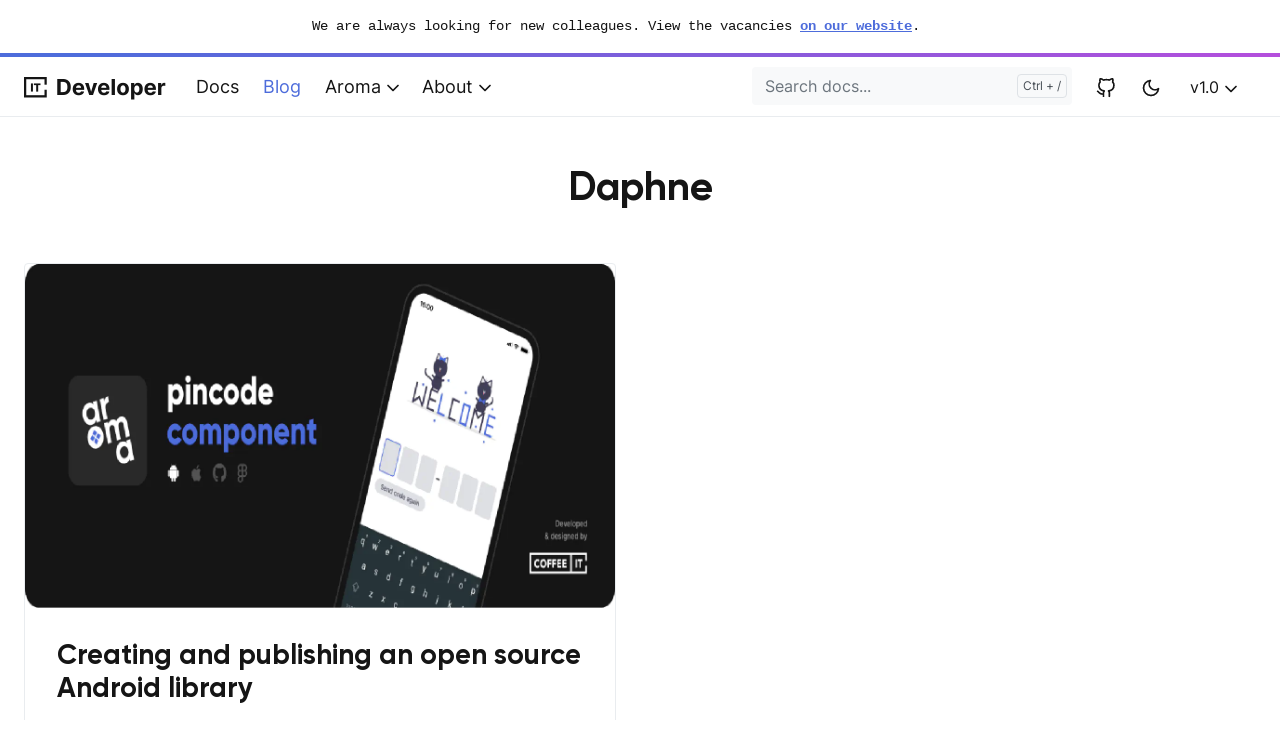

--- FILE ---
content_type: text/html; charset=utf-8
request_url: https://developer.coffeeit.nl/contributors/daphne/
body_size: 5132
content:
<!doctype html><html lang=en-us><head><meta charset=utf-8><meta http-equiv=x-ua-compatible content="ie=edge"><meta name=viewport content="width=device-width,initial-scale=1,shrink-to-fit=no"><link rel=preload as=font href=https://developer.coffeeit.nl/fonts/vendor/jost/jost-v4-latin-regular.woff2 type=font/woff2 crossorigin><link rel=preload as=font href=https://developer.coffeeit.nl/fonts/vendor/jost/jost-v4-latin-500.woff2 type=font/woff2 crossorigin><link rel=preload as=font href=https://developer.coffeeit.nl/fonts/vendor/jost/jost-v4-latin-700.woff2 type=font/woff2 crossorigin><script>(()=>{var t=window.matchMedia&&window.matchMedia("(prefers-color-scheme: dark)").matches,e=localStorage.getItem("theme");t&&e===null&&(localStorage.setItem("theme","dark"),document.documentElement.setAttribute("data-dark-mode","")),t&&e==="dark"&&document.documentElement.setAttribute("data-dark-mode",""),e==="dark"&&document.documentElement.setAttribute("data-dark-mode","")})()</script><script>(()=>{Object.keys(localStorage).forEach(function(e){/^global-alert-/.test(e)&&document.documentElement.setAttribute("data-global-alert","closed")})})()</script><link rel=stylesheet href=https://developer.coffeeit.nl/main.b5fcb744f2fd69e8bea0aa3946936ae16e8016c87bb0ec54b9178e316a2bc9ad3a43c152361d31c78063d81912098cebc49b753faeac3cf62aca6e06bdaa6e6a.css integrity="sha512-tfy3RPL9aei+oKo5RpNq4W6AFsh7sOxUuReOMWorya06Q8FSNh0xx4Bj2BkSCYzrxJt1P66sPPYqym4Gvapuag==" crossorigin=anonymous><noscript><style>img.lazyload{display:none}</style></noscript><meta name=robots content="index, follow"><meta name=googlebot content="index, follow, max-snippet:-1, max-image-preview:large, max-video-preview:-1"><meta name=bingbot content="index, follow, max-snippet:-1, max-image-preview:large, max-video-preview:-1"><title>Daphne - Coffee IT</title><meta name=description content="This page will be used by Coffee IT to keep documentation on the packages that we have released, and will release in the future."><link rel=canonical href=https://developer.coffeeit.nl/contributors/daphne/><meta property="og:locale" content="en_US"><meta property="og:type" content="website"><meta property="og:title" content="Daphne"><meta property="og:description" content="This page will be used by Coffee IT to keep documentation on the packages that we have released, and will release in the future."><meta property="og:url" content="https://developer.coffeeit.nl/contributors/daphne/"><meta property="og:site_name" content="Coffee IT"><meta property="og:updated_time" content="2023-03-10T08:25:07+01:00"><meta property="og:image" content="https://developer.coffeeit.nl/images/logo-light.png"><meta property="og:image:alt" content="Coffee IT"><meta name=twitter:card content="summary_large_image"><meta name=twitter:site content="@coffeeitnl"><meta name=twitter:creator content="@coffeeitnl"><meta name=twitter:title content="Daphne"><meta name=twitter:description content><meta name=twitter:image content="https://developer.coffeeit.nl/images/logo-light.png"><meta name=twitter:image:alt content="Daphne"><link rel=alternate type=application/rss+xml href=https://developer.coffeeit.nl/contributors/daphne/index.xml><script type=application/ld+json>{"@context":"https://schema.org","@graph":[{"@type":"Organization","@id":"https://developer.coffeeit.nl/#/schema/organization/1","name":"Doks","url":"https://developer.coffeeit.nl/","sameAs":["https://twitter.com/coffeeitnl","https://github.com/Coffee-IT-Development"],"logo":{"@type":"ImageObject","@id":"https://developer.coffeeit.nl/#/schema/image/1","url":"https://developer.coffeeit.nl//images/logo-light.png","width":512,"height":512,"caption":"Doks"},"image":{"@id":"https://developer.coffeeit.nl/#/schema/image/1"}},{"@type":"WebSite","@id":"https://developer.coffeeit.nl/#/schema/website/1","url":"https://developer.coffeeit.nl/","name":"Coffee IT","description":"This page will be used by Coffee IT to keep documentation on the packages that we have released, and will release in the future.","publisher":{"@id":"https://developer.coffeeit.nl/#/schema/organization/1"}},{"@type":"CollectionPage","@id":"https://developer.coffeeit.nl/contributors/daphne/","url":"https://developer.coffeeit.nl/contributors/daphne/","name":"Daphne","description":"","isPartOf":{"@id":"https://developer.coffeeit.nl/#/schema/website/1"},"about":{"@id":"https://developer.coffeeit.nl/#/schema/organization/1"},"datePublished":"0001-01-01T00:00:00CET","dateModified":"2023-03-10T08:25:07CET","breadcrumb":{"@id":"https://developer.coffeeit.nl/contributors/daphne/#/schema/breadcrumb/1"},"primaryImageOfPage":{"@id":"https://developer.coffeeit.nl/contributors/daphne/#/schema/image/2"},"inLanguage":"en-US","potentialAction":[{"@type":"ReadAction","target":["https://developer.coffeeit.nl/contributors/daphne/"]}]},{"@type":"BreadcrumbList","@id":"https://developer.coffeeit.nl/contributors/daphne/#/schema/breadcrumb/1","name":"Breadcrumbs","itemListElement":[{"@type":"ListItem","position":1,"item":{"@type":"WebPage","@id":"https://developer.coffeeit.nl/","url":"https://developer.coffeeit.nl/","name":"Home"}},{"@type":"ListItem","position":2,"item":{"@type":"WebPage","@id":"https://developer.coffeeit.nl/contributors/","url":"https://developer.coffeeit.nl/contributors/","name":"Contributors"}},{"@type":"ListItem","position":3,"item":{"@id":"https://developer.coffeeit.nl/contributors/daphne/"}}]},{"@context":"https://schema.org","@graph":[{"@type":"ImageObject","@id":"https://developer.coffeeit.nl/contributors/daphne/#/schema/image/2","url":"https://developer.coffeeit.nl/images/logo-light.png","contentUrl":"https://developer.coffeeit.nl/images/logo-light.png","caption":"Daphne"}]}]}</script><meta name=theme-color content="#fff"><link rel=icon href=https://developer.coffeeit.nl/favicon.ico sizes=any><link rel=icon type=image/svg+xml href=https://developer.coffeeit.nl/favicon.svg><link rel=apple-touch-icon sizes=180x180 href=https://developer.coffeeit.nl/apple-touch-icon.png><link rel=icon type=image/png sizes=32x32 href=https://developer.coffeeit.nl/favicon-32x32.png><link rel=icon type=image/png sizes=16x16 href=https://developer.coffeeit.nl/favicon-16x16.png><link rel=manifest crossorigin=use-credentials href=https://developer.coffeeit.nl/site.webmanifest></head><body class="contributors list"><div id=announcement data-id=global-alert-1099d305df04f68d40706fb9fb343b53 class="alert alert-dismissible fade show text-lg-center" role=alert>We are always looking for new colleagues. View the vacancies <a class="alert-link stretched-link" href=https://coffeeit.nl/en/vacancies/>on our website</a>.
<button type=button class=btn-close data-bs-dismiss=alert aria-label=Close></button></div><div class=sticky-top><div class=header-bar></div><header class="navbar navbar-expand-lg navbar-light doks-navbar"><nav class="container-xxl flex-wrap flex-lg-nowrap" aria-label="Main navigation"><script async src="https://www.googletagmanager.com/gtag/js?id=G-8QQRNKZ7T2"></script>
<script>var doNotTrack=!1;if(!doNotTrack){window.dataLayer=window.dataLayer||[];function gtag(){dataLayer.push(arguments)}gtag("js",new Date),gtag("config","G-8QQRNKZ7T2",{anonymize_ip:!1})}</script><script async src="https://www.googletagmanager.com/gtag/js?id=G-8QQRNKZ7T2"></script>
<script>window.dataLayer=window.dataLayer||[];function gtag(){dataLayer.push(arguments)}gtag("js",new Date),gtag("config","G-8QQRNKZ7T2")</script><a class="navbar-brand order-0" href=/ aria-label="Coffee IT"><img alt="CoffeeIT logo" src=/images/logo-dark.png width=144 height=28 class=toggle-dark>
<img alt="CoffeeIT logo" src=/images/logo-light.png width=144 height=28 class=toggle-light></a>
<button class="btn btn-menu order-2 d-block d-lg-none" type=button data-bs-toggle=offcanvas data-bs-target=#offcanvasDoks aria-controls=offcanvasDoks aria-label="Open main menu"><svg xmlns="http://www.w3.org/2000/svg" width="24" height="24" viewBox="0 0 24 24" fill="none" stroke="currentcolor" stroke-width="2" stroke-linecap="round" stroke-linejoin="round" class="feather feather-menu"><line x1="3" y1="12" x2="21" y2="12"/><line x1="3" y1="6" x2="21" y2="6"/><line x1="3" y1="18" x2="21" y2="18"/></svg></button><div class="offcanvas offcanvas-end border-0 py-lg-1" tabindex=-1 id=offcanvasDoks data-bs-backdrop=true aria-labelledby=offcanvasDoksLabel><div class="header-bar d-lg-none"></div><div class="offcanvas-header d-lg-none"><h2 class="h5 offcanvas-title ps-2" id=offcanvasDoksLabel><a class=text-dark href=/>Coffee IT</a></h2><button type=button class="btn-close text-reset me-2" data-bs-dismiss=offcanvas aria-label="Close main menu"></button></div><div class="offcanvas-body p-4 p-lg-0"><ul class="nav flex-column flex-lg-row align-items-lg-center mt-2 mt-lg-0 ms-lg-2 me-lg-auto"><li class=nav-item><a class="nav-link ps-0 py-1" href=/docs/1.0/aroma/overview/>Docs</a></li><li class=nav-item><a class="nav-link ps-0 py-1 active" href=/blog/>Blog</a></li><li class="nav-item dropdown"><a class="nav-link dropdown-toggle ps-0 py-1" href=# id=navbarDropdownMenuLink role=button data-bs-toggle=dropdown aria-expanded=false>Aroma
<span class=dropdown-caret><svg xmlns="http://www.w3.org/2000/svg" width="20" height="20" viewBox="0 0 24 24" fill="none" stroke="currentcolor" stroke-width="2" stroke-linecap="round" stroke-linejoin="round" class="feather feather-chevron-down"><polyline points="6 9 12 15 18 9"/></svg></span></a><ul class="dropdown-menu dropdown-menu-main shadow rounded border-0" aria-labelledby=navbarDropdownMenuLink><li><a class=dropdown-item href=/docs/1.0/aroma/bottom-sheet/android>Bottom sheet</a></li><li><a class=dropdown-item href=/docs/1.0/aroma/cards-carousel/ios>Cards carousel</a></li><li><a class=dropdown-item href=/docs/1.0/aroma/emoji-picker/android>Emoji picker</a></li><li><a class=dropdown-item href=/docs/1.0/aroma/pincode/android>Pincode</a></li><li><a class=dropdown-item href=/docs/1.0/aroma/top-tab-bar/ios>Top tabbar</a></li></ul></li><li class="nav-item dropdown"><a class="nav-link dropdown-toggle ps-0 py-1" href=# id=navbarDropdownMenuLink role=button data-bs-toggle=dropdown aria-expanded=false>About
<span class=dropdown-caret><svg xmlns="http://www.w3.org/2000/svg" width="20" height="20" viewBox="0 0 24 24" fill="none" stroke="currentcolor" stroke-width="2" stroke-linecap="round" stroke-linejoin="round" class="feather feather-chevron-down"><polyline points="6 9 12 15 18 9"/></svg></span></a><ul class="dropdown-menu dropdown-menu-main shadow rounded border-0" aria-labelledby=navbarDropdownMenuLink><li><a class=dropdown-item href=/team/>Team</a></li><li><a class=dropdown-item href=/legal/>Legal</a></li><li><a class=dropdown-item href=/release-notes/>Release notes</a></li></ul></li></ul><hr class="text-black-50 my-4 d-lg-none"><form class="doks-search position-relative flex-grow-1 ms-lg-auto me-lg-2"><input id=search class="form-control is-search" type=search placeholder="Search docs..." aria-label="Search docs..." autocomplete=off><div id=suggestions class="shadow bg-white rounded d-none"></div></form><hr class="text-black-50 my-4 d-lg-none"><ul class="nav flex-column flex-lg-row"><li class=nav-item><a class="nav-link social-link" href=https://github.com/Coffee-IT-Development><svg xmlns="http://www.w3.org/2000/svg" width="20" height="20" viewBox="0 0 24 24" fill="none" stroke="currentcolor" stroke-width="2" stroke-linecap="round" stroke-linejoin="round" class="feather feather-github"><path d="M9 19c-5 1.5-5-2.5-7-3m14 6v-3.87a3.37 3.37.0 00-.94-2.61c3.14-.35 6.44-1.54 6.44-7A5.44 5.44.0 0020 4.77 5.07 5.07.0 0019.91 1S18.73.65 16 2.48a13.38 13.38.0 00-7 0C6.27.65 5.09 1 5.09 1A5.07 5.07.0 005 4.77 5.44 5.44.0 003.5 8.55c0 5.42 3.3 6.61 6.44 7A3.37 3.37.0 009 18.13V22"/></svg><small class="ms-2 d-lg-none">GitHub</small></a></li></ul><hr class="text-black-50 my-4 d-lg-none"><button id=mode class="btn btn-link" type=button aria-label="Toggle user interface mode">
<span class=toggle-dark><svg xmlns="http://www.w3.org/2000/svg" width="20" height="20" viewBox="0 0 24 24" fill="none" stroke="currentcolor" stroke-width="2" stroke-linecap="round" stroke-linejoin="round" class="feather feather-moon"><path d="M21 12.79A9 9 0 1111.21 3 7 7 0 0021 12.79z"/></svg></span><span class=toggle-light><svg xmlns="http://www.w3.org/2000/svg" width="20" height="20" viewBox="0 0 24 24" fill="none" stroke="currentcolor" stroke-width="2" stroke-linecap="round" stroke-linejoin="round" class="feather feather-sun"><circle cx="12" cy="12" r="5"/><line x1="12" y1="1" x2="12" y2="3"/><line x1="12" y1="21" x2="12" y2="23"/><line x1="4.22" y1="4.22" x2="5.64" y2="5.64"/><line x1="18.36" y1="18.36" x2="19.78" y2="19.78"/><line x1="1" y1="12" x2="3" y2="12"/><line x1="21" y1="12" x2="23" y2="12"/><line x1="4.22" y1="19.78" x2="5.64" y2="18.36"/><line x1="18.36" y1="5.64" x2="19.78" y2="4.22"/></svg></span></button><hr class="text-black-50 my-4 d-lg-none"><div class=dropdown><button class="btn btn-doks-light dropdown-toggle" id=doks-versions data-bs-toggle=dropdown aria-expanded=false data-bs-display=static aria-label="Toggle version menu">
<span class=d-none>Doks</span> v1.0
<span class=dropdown-caret><svg xmlns="http://www.w3.org/2000/svg" width="20" height="20" viewBox="0 0 24 24" fill="none" stroke="currentcolor" stroke-width="2" stroke-linecap="round" stroke-linejoin="round" class="feather feather-chevron-down"><polyline points="6 9 12 15 18 9"/></svg></span></button><ul class="dropdown-menu dropdown-menu-lg-end me-lg-2 shadow rounded border-0" aria-labelledby=doks-versions><li><a class="dropdown-item current" aria-current=true href=/docs/1.0/aroma/overview/>Latest (1.0.x)</a></li><li><hr class=dropdown-divider></li><li><a class=dropdown-item href=/docs/1.0/aroma/overview>v01.0.</a></li><li><hr class=dropdown-divider></li><li><a class=dropdown-item href=/release-notes/>All versions</a></li></ul></div></div></div></nav></header></div><div class=container-xxl><aside class=doks-sidebar><nav id=doks-docs-nav class="collapse d-lg-none" aria-label="Tertiary navigation"><ul class="list-unstyled collapsible-sidebar"></ul></nav></aside></div><div class="wrap container-xxl" role=document><div class=content><div class="row justify-content-center"><div class="col-md-12 col-lg-9"><h1 class=text-center>Daphne</h1></div></div><div class="row row-cols-1 row-cols-lg-2 g-lg-5"><div class=col><div class=card><img class="card-img-top img-fluid lazyload blur-up" src=https://developer.coffeeit.nl/blog/creating-and-publishing-an-open-source-android-library/Create_Publish_Open_Source_Android_Library3_hu8922cd7193596d0b38641daba33b3e74_60724_b5e04bc01524a1a28fdf204c26adf238.webp data-src=https://developer.coffeeit.nl/blog/creating-and-publishing-an-open-source-android-library/Create_Publish_Open_Source_Android_Library3_hu8922cd7193596d0b38641daba33b3e74_60724_1270x740_resize_q75_h2_box_3.webp width=1270 height=740 alt="Creating and publishing an open source Android library"><div class=card-body><article><h2 class=h3><a class="stretched-link text-body" href=/blog/creating-and-publishing-an-open-source-android-library/>Creating and publishing an open source Android library</a></h2><p>Tutorial how to create and publish an open source Android Library</p><p><small>Posted&nbsp;in&nbsp;<a class="stretched-link position-relative link-muted" href=https://developer.coffeeit.nl/categories/kotlin/>Kotlin</a>, <a class="stretched-link position-relative link-muted" href=https://developer.coffeeit.nl/categories/android/>Android</a>&nbsp;on&nbsp;March 10, 2023 by <a class="stretched-link position-relative" href=/contributors/daphne/>Daphne</a>&nbsp;&dash;&nbsp;<strong>8&nbsp;min read</strong></small><p></article></div></div></div></div><div class="row justify-content-center"><div class="col-md-12 col-lg-9"></div></div></div></div><footer class="footer text-muted"><div class=container-xxl><div class=row><div class="col-lg-8 order-last order-lg-first"><ul class=list-inline><li class=list-inline-item><a class=text-muted href=https://www.coffeeit.nl/>Coffee IT</a> | App development agency</li></ul></div><div class="col-lg-8 order-first order-lg-last text-lg-end"><ul class=list-inline><li class=list-inline-item><a href=/blog/>Blog</a></li><li class=list-inline-item><a href=/legal/>Legal</a></li><li class=list-inline-item><a href=/release-notes/>Release notes</a></li><li class=list-inline-item><a href=/team/>Team</a></li></ul></div></div></div></footer><script src=/js/bootstrap.min.87685cf4e6585276ff9e7b5d0b97e792615af6921e77821315d1ca7c5511ac2f30667e16c0d031e680ca8b57f63f6c0f6c4a232da777cce474b501ed81e090a9.js integrity="sha512-h2hc9OZYUnb/nntdC5fnkmFa9pIed4ITFdHKfFURrC8wZn4WwNAx5oDKi1f2P2wPbEojLad3zOR0tQHtgeCQqQ==" crossorigin=anonymous defer></script>
<script src=/js/highlight.min.56a414730f1135fe77b5ea30bf74a2cc4101a6f386e85e5b789c800570cc33d33054000f45932c053a59b41018f72687867254a80e1b9710671852492533162f.js integrity="sha512-VqQUcw8RNf53teowv3SizEEBpvOG6F5beJyABXDMM9MwVAAPRZMsBTpZtBAY9yaHhnJUqA4blxBnGFJJJTMWLw==" crossorigin=anonymous defer></script>
<script src=/main.min.fabbd5b0539c77e488125297e1c515bd5b52cb9a97ab18eb4b1cd9499fd81c8cb50e5d768d70285fdb90b27032d37010e5bb976d3e76b5a65245b84e3641bfd4.js integrity="sha512-+rvVsFOcd+SIElKX4cUVvVtSy5qXqxjrSxzZSZ/YHIy1Dl12jXAoX9uQsnAy03AQ5buXbT52taZSRbhONkG/1A==" crossorigin=anonymous defer></script>
<script src=https://developer.coffeeit.nl/index.min.dafdb6e3b223c66e4609586a4f2053329c901882e005d836eca59e17365209bc7d1cb7a642453a9f095e1aa0cb354b366602f8647172ea186ba69c769c3e087d.js integrity="sha512-2v2247Ijxm5GCVhqTyBTMpyQGILgBdg27KWeFzZSCbx9HLemQkU6nwleGqDLNUs2ZgL4ZHFy6hhrppx2nD4IfQ==" crossorigin=anonymous defer></script><script defer src="https://static.cloudflareinsights.com/beacon.min.js/vcd15cbe7772f49c399c6a5babf22c1241717689176015" integrity="sha512-ZpsOmlRQV6y907TI0dKBHq9Md29nnaEIPlkf84rnaERnq6zvWvPUqr2ft8M1aS28oN72PdrCzSjY4U6VaAw1EQ==" data-cf-beacon='{"version":"2024.11.0","token":"a21d3c6adf0d44d6b8e675580a2921b2","r":1,"server_timing":{"name":{"cfCacheStatus":true,"cfEdge":true,"cfExtPri":true,"cfL4":true,"cfOrigin":true,"cfSpeedBrain":true},"location_startswith":null}}' crossorigin="anonymous"></script>
</body></html>

--- FILE ---
content_type: text/css; charset=utf-8
request_url: https://developer.coffeeit.nl/main.b5fcb744f2fd69e8bea0aa3946936ae16e8016c87bb0ec54b9178e316a2bc9ad3a43c152361d31c78063d81912098cebc49b753faeac3cf62aca6e06bdaa6e6a.css
body_size: 16596
content:
/*!
 * Bootstrap v5.1.3 (https://getbootstrap.com/)
 * Copyright 2011-2021 The Bootstrap Authors
 * Copyright 2011-2021 Twitter, Inc.
 * Licensed under MIT (https://github.com/twbs/bootstrap/blob/main/LICENSE)
 */:root{--bs-blue: #0d6efd;--bs-indigo: #6610f2;--bs-purple: #5d2f86;--bs-pink: #d63384;--bs-red: #dc3545;--bs-orange: #fd7e14;--bs-yellow: #ffe000;--bs-green: #198754;--bs-teal: #20c997;--bs-cyan: #0dcaf0;--bs-white: #fff;--bs-gray: #6c757d;--bs-gray-dark: #343a40;--bs-gray-100: #f8f9fa;--bs-gray-200: #e9ecef;--bs-gray-300: #dee2e6;--bs-gray-400: #ced4da;--bs-gray-500: #adb5bd;--bs-gray-600: #6c757d;--bs-gray-700: #495057;--bs-gray-800: #343a40;--bs-gray-900: #212529;--bs-primary: #4D6CDB;--bs-secondary: #6c757d;--bs-success: #198754;--bs-info: #0dcaf0;--bs-warning: #ffe000;--bs-danger: #dc3545;--bs-light: #f8f9fa;--bs-dark: #212529;--bs-primary-rgb: 77,108,219;--bs-secondary-rgb: 108,117,125;--bs-success-rgb: 25,135,84;--bs-info-rgb: 13,202,240;--bs-warning-rgb: 255,224,0;--bs-danger-rgb: 220,53,69;--bs-light-rgb: 248,249,250;--bs-dark-rgb: 33,37,41;--bs-white-rgb: 255,255,255;--bs-black-rgb: 21,21,21;--bs-body-color-rgb: 21,21,21;--bs-body-bg-rgb: 255,255,255;--bs-font-sans-serif: Inter, -apple-system, blinkmacsystemfont, "Segoe UI", roboto, "Helvetica Neue", arial, "Noto Sans", sans-serif, "Apple Color Emoji", "Segoe UI Emoji", "Segoe UI Symbol", "Noto Color Emoji";--bs-font-monospace: sfmono-regular, menlo, monaco, consolas, "Liberation Mono", "Courier New", monospace;--bs-gradient: linear-gradient(180deg, rgba(255,255,255,0.15), rgba(255,255,255,0));--bs-body-font-family: Inter,-apple-system,blinkmacsystemfont,Segoe UI,roboto,Helvetica Neue,arial,Noto Sans,sans-serif,Apple Color Emoji,Segoe UI Emoji,Segoe UI Symbol,Noto Color Emoji;--bs-body-font-size: 1rem;--bs-body-font-weight: 400;--bs-body-line-height: 1.5;--bs-body-color: #151515;--bs-body-bg: #fff}*,*::before,*::after{box-sizing:border-box}@media (prefers-reduced-motion: no-preference){:root{scroll-behavior:smooth}}body{margin:0;font-family:var(--bs-body-font-family);font-size:var(--bs-body-font-size);font-weight:var(--bs-body-font-weight);line-height:var(--bs-body-line-height);color:var(--bs-body-color);text-align:var(--bs-body-text-align);background-color:var(--bs-body-bg);-webkit-text-size-adjust:100%;-webkit-tap-highlight-color:rgba(21,21,21,0)}hr{margin:1rem 0;color:inherit;background-color:currentColor;border:0;opacity:.25}hr:not([size]){height:1px}h6,.h6,h5,.h5,h4,.h4,h3,.h3,h2,.h2,h1,.h1{margin-top:0;margin-bottom:.5rem;font-family:Gilroy-Bold;font-weight:700;line-height:1.2}h1,.h1{font-size:calc(1.375rem + 1.5vw)}@media (min-width: 1200px){h1,.h1{font-size:2.5rem}}h2,.h2{font-size:calc(1.325rem + .9vw)}@media (min-width: 1200px){h2,.h2{font-size:2rem}}h3,.h3{font-size:calc(1.3rem + .6vw)}@media (min-width: 1200px){h3,.h3{font-size:1.75rem}}h4,.h4{font-size:calc(1.275rem + .3vw)}@media (min-width: 1200px){h4,.h4{font-size:1.5rem}}h5,.h5{font-size:1.25rem}h6,.h6{font-size:1rem}p{margin-top:0;margin-bottom:1rem}address{margin-bottom:1rem;font-style:normal;line-height:inherit}ol,ul{padding-left:2rem}ol,ul{margin-top:0;margin-bottom:1rem}ol ol,ul ul,ol ul,ul ol{margin-bottom:0}blockquote{margin:0 0 1rem}strong{font-weight:bolder}small,.small{font-size:.875em}mark,.mark{padding:.2em;background-color:#fcf8e3}sub{position:relative;font-size:.75em;line-height:0;vertical-align:baseline}sub{bottom:-.25em}a{color:#4D6CDB;text-decoration:none}a:hover{color:#3e56af}a:not([href]):not([class]),a:not([href]):not([class]):hover{color:inherit;text-decoration:none}pre,code,kbd,samp{font-family:var(--bs-font-monospace);font-size:1em;direction:ltr /* rtl:ignore */;unicode-bidi:bidi-override}pre{display:block;margin-top:0;margin-bottom:1rem;overflow:auto;font-size:.875em}pre code{font-size:inherit;color:inherit;word-break:normal}code{font-size:.875em;color:#d63384;word-wrap:break-word}a>code{color:inherit}kbd{padding:.2rem .4rem;font-size:.875em;color:#fff;background-color:#212529;border-radius:.2rem}kbd kbd{padding:0;font-size:1em;font-weight:700}figure{margin:0 0 1rem}img,svg{vertical-align:middle}table{caption-side:bottom;border-collapse:collapse}caption{padding-top:.5rem;padding-bottom:.5rem;color:#6c757d;text-align:left}th{text-align:inherit;text-align:-webkit-match-parent}thead,tbody,tr,td,th{border-color:inherit;border-style:solid;border-width:0}label{display:inline-block}button{border-radius:0}button:focus:not(:focus-visible){outline:0}input,button,select{margin:0;font-family:inherit;font-size:inherit;line-height:inherit}button,select{text-transform:none}[role="button"]{cursor:pointer}select{word-wrap:normal}select:disabled{opacity:1}[list]::-webkit-calendar-picker-indicator{display:none}button,[type="button"],[type="reset"],[type="submit"]{-webkit-appearance:button}button:not(:disabled),[type="button"]:not(:disabled),[type="reset"]:not(:disabled),[type="submit"]:not(:disabled){cursor:pointer}::-moz-focus-inner{padding:0;border-style:none}::-webkit-datetime-edit-fields-wrapper,::-webkit-datetime-edit-text,::-webkit-datetime-edit-minute,::-webkit-datetime-edit-hour-field,::-webkit-datetime-edit-day-field,::-webkit-datetime-edit-month-field,::-webkit-datetime-edit-year-field{padding:0}::-webkit-inner-spin-button{height:auto}[type="search"]{outline-offset:-2px;-webkit-appearance:textfield}::-webkit-search-decoration{-webkit-appearance:none}::-webkit-color-swatch-wrapper{padding:0}::-webkit-file-upload-button{font:inherit}::file-selector-button{font:inherit}::-webkit-file-upload-button{font:inherit;-webkit-appearance:button}output{display:inline-block}summary{display:list-item;cursor:pointer}progress{vertical-align:baseline}[hidden]{display:none !important}.lead{font-size:1.25rem;font-weight:400}.list-unstyled{padding-left:0;list-style:none}.list-inline{padding-left:0;list-style:none}.list-inline-item{display:inline-block}.list-inline-item:not(:last-child){margin-right:.5rem}.blockquote{margin-bottom:1rem;font-size:1.25rem}.blockquote>:last-child{margin-bottom:0}.img-fluid{max-width:100%;height:auto}.figure{display:inline-block}.figure-img{margin-bottom:.5rem;line-height:1}.figure-caption{font-size:.875em;color:#6c757d}.container,.container-fluid,.container-xxl{width:100%;padding-right:var(--bs-gutter-x, 24px);padding-left:var(--bs-gutter-x, 24px);margin-right:auto;margin-left:auto}@media (min-width: 576px){.container{max-width:540px}}@media (min-width: 768px){.container{max-width:720px}}@media (min-width: 992px){.container{max-width:960px}}@media (min-width: 1200px){.container{max-width:1240px}}@media (min-width: 1400px){.container-xxl,.container{max-width:1320px}}.row{--bs-gutter-x: 48px;--bs-gutter-y: 0;display:flex;flex-wrap:wrap;margin-top:calc(-1 * var(--bs-gutter-y));margin-right:calc(-.5 * var(--bs-gutter-x));margin-left:calc(-.5 * var(--bs-gutter-x))}.row>*{flex-shrink:0;width:100%;max-width:100%;padding-right:calc(var(--bs-gutter-x) * .5);padding-left:calc(var(--bs-gutter-x) * .5);margin-top:var(--bs-gutter-y)}.col{flex:1 0 0%}.row-cols-1>*{flex:0 0 auto;width:100%}@media (min-width: 768px){.row-cols-md-2>*{flex:0 0 auto;width:50%}.col-md-8{flex:0 0 auto;width:50%}.col-md-12{flex:0 0 auto;width:75%}.col-md-13{flex:0 0 auto;width:81.25%}}@media (min-width: 992px){.row-cols-lg-2>*{flex:0 0 auto;width:50%}.row-cols-lg-3>*{flex:0 0 auto;width:33.33333333%}.col-lg-4{flex:0 0 auto;width:25%}.col-lg-5{flex:0 0 auto;width:31.25%}.col-lg-8{flex:0 0 auto;width:50%}.col-lg-9{flex:0 0 auto;width:56.25%}.col-lg-10{flex:0 0 auto;width:62.5%}.col-lg-11{flex:0 0 auto;width:68.75%}.col-lg-12{flex:0 0 auto;width:75%}.g-lg-5{--bs-gutter-x: 3rem}.g-lg-5{--bs-gutter-y: 3rem}}@media (min-width: 1200px){.col-xl{flex:1 0 0%}.col-xl-3{flex:0 0 auto;width:18.75%}.col-xl-4{flex:0 0 auto;width:25%}.col-xl-8{flex:0 0 auto;width:50%}.col-xl-9{flex:0 0 auto;width:56.25%}}.table,table{--bs-table-bg: rgba(0,0,0,0);--bs-table-accent-bg: rgba(0,0,0,0);--bs-table-striped-color: #151515;--bs-table-striped-bg: rgba(21,21,21,0.05);--bs-table-active-color: #151515;--bs-table-active-bg: rgba(21,21,21,0.1);--bs-table-hover-color: #151515;--bs-table-hover-bg: rgba(21,21,21,0.075);width:100%;margin-bottom:1rem;color:#151515;vertical-align:top;border-color:#e9ecef}.table>:not(caption)>*>*,table>:not(caption)>*>*{padding:.5rem .5rem;background-color:var(--bs-table-bg);border-bottom-width:1px;box-shadow:inset 0 0 0 9999px var(--bs-table-accent-bg)}.table>tbody,table>tbody{vertical-align:inherit}.table>thead,table>thead{vertical-align:bottom}.table>:not(:first-child),table>:not(:first-child){border-top:2px solid currentColor}[data-dark-mode] body table{--bs-table-bg: #212529;--bs-table-striped-bg: #2c3034;--bs-table-striped-color: #fff;--bs-table-active-bg: #373b3e;--bs-table-active-color: #fff;--bs-table-hover-bg: #323539;--bs-table-hover-color: #fff;color:#fff;border-color:#373b3e}.form-control{display:block;width:100%;padding:.375rem .75rem;font-size:1rem;font-weight:400;line-height:1.5;color:#151515;background-color:#fff;background-clip:padding-box;border:1px solid #ced4da;-webkit-appearance:none;-moz-appearance:none;appearance:none;border-radius:.25rem;transition:border-color 0.15s ease-in-out,box-shadow 0.15s ease-in-out}@media (prefers-reduced-motion: reduce){.form-control{transition:none}}.form-control[type="file"]{overflow:hidden}.form-control[type="file"]:not(:disabled):not([readonly]){cursor:pointer}.form-control:focus{color:#151515;background-color:#fff;border-color:#a6b6ed;outline:0;box-shadow:0 0 0 0 rgba(77,108,219,0.25)}.form-control::-webkit-date-and-time-value{height:1.5em}.form-control::-moz-placeholder{color:#6c757d;opacity:1}.form-control::placeholder{color:#6c757d;opacity:1}.form-control:disabled{background-color:#e9ecef;opacity:1}.form-control::-webkit-file-upload-button{padding:.375rem .75rem;margin:-.375rem -.75rem;-webkit-margin-end:.75rem;margin-inline-end:.75rem;color:#151515;background-color:#e9ecef;pointer-events:none;border-color:inherit;border-style:solid;border-width:0;border-inline-end-width:1px;border-radius:0;-webkit-transition:color 0.15s ease-in-out,background-color 0.15s ease-in-out,border-color 0.15s ease-in-out,box-shadow 0.15s ease-in-out;transition:color 0.15s ease-in-out,background-color 0.15s ease-in-out,border-color 0.15s ease-in-out,box-shadow 0.15s ease-in-out}.form-control::file-selector-button{padding:.375rem .75rem;margin:-.375rem -.75rem;-webkit-margin-end:.75rem;margin-inline-end:.75rem;color:#151515;background-color:#e9ecef;pointer-events:none;border-color:inherit;border-style:solid;border-width:0;border-inline-end-width:1px;border-radius:0;transition:color 0.15s ease-in-out,background-color 0.15s ease-in-out,border-color 0.15s ease-in-out,box-shadow 0.15s ease-in-out}@media (prefers-reduced-motion: reduce){.form-control::-webkit-file-upload-button{-webkit-transition:none;transition:none}.form-control::file-selector-button{transition:none}}.form-control:hover:not(:disabled):not([readonly])::-webkit-file-upload-button{background-color:#dde0e3}.form-control:hover:not(:disabled):not([readonly])::file-selector-button{background-color:#dde0e3}.form-control::-webkit-file-upload-button{padding:.375rem .75rem;margin:-.375rem -.75rem;-webkit-margin-end:.75rem;margin-inline-end:.75rem;color:#151515;background-color:#e9ecef;pointer-events:none;border-color:inherit;border-style:solid;border-width:0;border-inline-end-width:1px;border-radius:0;-webkit-transition:color 0.15s ease-in-out,background-color 0.15s ease-in-out,border-color 0.15s ease-in-out,box-shadow 0.15s ease-in-out;transition:color 0.15s ease-in-out,background-color 0.15s ease-in-out,border-color 0.15s ease-in-out,box-shadow 0.15s ease-in-out}@media (prefers-reduced-motion: reduce){.form-control::-webkit-file-upload-button{-webkit-transition:none;transition:none}}.form-control:hover:not(:disabled):not([readonly])::-webkit-file-upload-button{background-color:#dde0e3}.btn{display:inline-block;font-weight:400;line-height:1.5;color:#151515;text-align:center;vertical-align:middle;cursor:pointer;-webkit-user-select:none;-moz-user-select:none;user-select:none;background-color:transparent;border:1px solid transparent;padding:.375rem .75rem;font-size:1rem;border-radius:.25rem;transition:color 0.15s ease-in-out,background-color 0.15s ease-in-out,border-color 0.15s ease-in-out,box-shadow 0.15s ease-in-out}@media (prefers-reduced-motion: reduce){.btn{transition:none}}.btn:hover{color:#151515}.btn:focus{outline:0;box-shadow:0 0 0 0 rgba(77,108,219,0.25)}.btn:disabled,.btn.disabled{pointer-events:none;opacity:.65}.btn-primary{color:#fff;background-color:#4D6CDB;border-color:#4D6CDB}.btn-primary:hover{color:#fff;background-color:#415cba;border-color:#3e56af}.btn-primary:focus{color:#fff;background-color:#415cba;border-color:#3e56af;box-shadow:0 0 0 0 rgba(104,130,224,0.5)}.btn-primary:active,.btn-primary.active,.show>.btn-primary.dropdown-toggle{color:#fff;background-color:#3e56af;border-color:#3a51a4}.btn-primary:active:focus,.btn-primary.active:focus,.show>.btn-primary.dropdown-toggle:focus{box-shadow:0 0 0 0 rgba(104,130,224,0.5)}.btn-primary:disabled,.btn-primary.disabled{color:#fff;background-color:#4D6CDB;border-color:#4D6CDB}.btn-light{color:#151515;background-color:#f8f9fa;border-color:#f8f9fa}.btn-light:hover{color:#151515;background-color:#f9fafb;border-color:#f9fafb}.btn-light:focus{color:#151515;background-color:#f9fafb;border-color:#f9fafb;box-shadow:0 0 0 0 rgba(214,215,216,0.5)}.btn-light:active,.btn-light.active,.show>.btn-light.dropdown-toggle{color:#151515;background-color:#f9fafb;border-color:#f9fafb}.btn-light:active:focus,.btn-light.active:focus,.show>.btn-light.dropdown-toggle:focus{box-shadow:0 0 0 0 rgba(214,215,216,0.5)}.btn-light:disabled,.btn-light.disabled{color:#151515;background-color:#f8f9fa;border-color:#f8f9fa}.btn-outline-primary{color:#4D6CDB;border-color:#4D6CDB}.btn-outline-primary:hover{color:#fff;background-color:#4D6CDB;border-color:#4D6CDB}.btn-outline-primary:focus{box-shadow:0 0 0 0 rgba(77,108,219,0.5)}.btn-outline-primary:active,.btn-outline-primary.active,.btn-outline-primary.dropdown-toggle.show{color:#fff;background-color:#4D6CDB;border-color:#4D6CDB}.btn-outline-primary:active:focus,.btn-outline-primary.active:focus,.btn-outline-primary.dropdown-toggle.show:focus{box-shadow:0 0 0 0 rgba(77,108,219,0.5)}.btn-outline-primary:disabled,.btn-outline-primary.disabled{color:#4D6CDB;background-color:transparent}.btn-link{font-weight:400;color:#4D6CDB;text-decoration:none}.btn-link:hover{color:#3e56af}.btn-link:disabled,.btn-link.disabled{color:#6c757d}.btn-lg{padding:.5rem 1rem;font-size:1.25rem;border-radius:.3rem}.btn-sm{padding:.25rem .5rem;font-size:.875rem;border-radius:.2rem}.fade{transition:opacity 0.15s linear}@media (prefers-reduced-motion: reduce){.fade{transition:none}}.fade:not(.show){opacity:0}.collapse:not(.show){display:none}.dropdown{position:relative}.dropdown-toggle{white-space:nowrap}.dropdown-toggle::after{display:inline-block;margin-left:.255em;vertical-align:.255em;content:"";border-top:.3em solid;border-right:.3em solid transparent;border-bottom:0;border-left:.3em solid transparent}.dropdown-toggle:empty::after{margin-left:0}.dropdown-menu{position:absolute;z-index:1000;display:none;min-width:10rem;padding:.5rem 0;margin:0;font-size:1rem;color:#151515;text-align:left;list-style:none;background-color:#fff;background-clip:padding-box;border:1px solid rgba(21,21,21,0.15);border-radius:.25rem}@media (min-width: 992px){.dropdown-menu-lg-end{--bs-position: end}}.dropdown-divider{height:0;margin:.5rem 0;overflow:hidden;border-top:1px solid rgba(21,21,21,0.15)}.dropdown-item{display:block;width:100%;padding:.25rem 1rem;clear:both;font-weight:400;color:#212529;text-align:inherit;white-space:nowrap;background-color:transparent;border:0}.dropdown-item:hover,.dropdown-item:focus{color:#1e2125;background-color:#e9ecef}.dropdown-item.active,.dropdown-item:active{color:#fff;text-decoration:none;background-color:#4D6CDB}.dropdown-item.disabled,.dropdown-item:disabled{color:#adb5bd;pointer-events:none;background-color:transparent}.dropdown-menu.show{display:block}.nav{display:flex;flex-wrap:wrap;padding-left:0;margin-bottom:0;list-style:none}.nav-link,.banner .nav a{display:block;padding:.5rem 1rem;color:#4D6CDB;transition:color 0.15s ease-in-out,background-color 0.15s ease-in-out,border-color 0.15s ease-in-out}@media (prefers-reduced-motion: reduce){.nav-link,.banner .nav a{transition:none}}.nav-link:hover,.banner .nav a:hover,.nav-link:focus,.banner .nav a:focus{color:#3e56af}.nav-link.disabled,.banner .nav a.disabled{color:#6c757d;pointer-events:none;cursor:default}.navbar{position:relative;display:flex;flex-wrap:wrap;align-items:center;justify-content:space-between;padding-top:.5rem;padding-bottom:.5rem}.navbar>.container,.navbar>.container-fluid,.navbar>.container-xxl{display:flex;flex-wrap:inherit;align-items:center;justify-content:space-between}.navbar-brand{padding-top:.3125rem;padding-bottom:.3125rem;margin-right:1rem;font-size:1.25rem;white-space:nowrap}.navbar-nav{display:flex;flex-direction:column;padding-left:0;margin-bottom:0;list-style:none}.navbar-nav .nav-link,.navbar-nav .banner .nav a,.banner .nav .navbar-nav a{padding-right:0;padding-left:0}.navbar-nav .dropdown-menu{position:static}.navbar-text{padding-top:.5rem;padding-bottom:.5rem}@media (min-width: 992px){.navbar-expand-lg{flex-wrap:nowrap;justify-content:flex-start}.navbar-expand-lg .navbar-nav{flex-direction:row}.navbar-expand-lg .navbar-nav .dropdown-menu{position:absolute}.navbar-expand-lg .navbar-nav .nav-link,.navbar-expand-lg .navbar-nav .banner .nav a,.banner .nav .navbar-expand-lg .navbar-nav a{padding-right:.5rem;padding-left:.5rem}.navbar-expand-lg .offcanvas-header{display:none}.navbar-expand-lg .offcanvas{position:inherit;bottom:0;z-index:1000;flex-grow:1;visibility:visible !important;background-color:transparent;border-right:0;border-left:0;transition:none;transform:none}.navbar-expand-lg .offcanvas-body{display:flex;flex-grow:0;padding:0;overflow-y:visible}}.navbar-light .navbar-brand{color:#4D6CDB}.navbar-light .navbar-brand:hover,.navbar-light .navbar-brand:focus{color:#4D6CDB}.navbar-light .navbar-nav .nav-link,.navbar-light .navbar-nav .banner .nav a,.banner .nav .navbar-light .navbar-nav a{color:#151515}.navbar-light .navbar-nav .nav-link:hover,.navbar-light .navbar-nav .banner .nav a:hover,.banner .nav .navbar-light .navbar-nav a:hover,.navbar-light .navbar-nav .nav-link:focus,.navbar-light .navbar-nav .banner .nav a:focus,.banner .nav .navbar-light .navbar-nav a:focus{color:#4D6CDB}.navbar-light .navbar-nav .nav-link.disabled,.navbar-light .navbar-nav .banner .nav a.disabled,.banner .nav .navbar-light .navbar-nav a.disabled{color:rgba(21,21,21,0.3)}.navbar-light .navbar-nav .show>.nav-link,.navbar-light .navbar-nav .banner .nav .show>a,.banner .nav .navbar-light .navbar-nav .show>a,.navbar-light .navbar-nav .nav-link.active,.navbar-light .navbar-nav .banner .nav a.active,.banner .nav .navbar-light .navbar-nav a.active{color:#4D6CDB}.navbar-light .navbar-text{color:#151515}.navbar-light .navbar-text a,.navbar-light .navbar-text a:hover,.navbar-light .navbar-text a:focus{color:#4D6CDB}.card{position:relative;display:flex;flex-direction:column;min-width:0;word-wrap:break-word;background-color:#fff;background-clip:border-box;border:1px solid #e9ecef;border-radius:.25rem}.card>hr{margin-right:0;margin-left:0}.card>.list-group{border-top:inherit;border-bottom:inherit}.card>.list-group:first-child{border-top-width:0;border-top-left-radius:calc(.25rem - 1px);border-top-right-radius:calc(.25rem - 1px)}.card>.list-group:last-child{border-bottom-width:0;border-bottom-right-radius:calc(.25rem - 1px);border-bottom-left-radius:calc(.25rem - 1px)}.card-body{flex:1 1 auto;padding:1rem 1rem}.card-img-top{width:100%}.card-img-top{border-top-left-radius:calc(.25rem - 1px);border-top-right-radius:calc(.25rem - 1px)}.breadcrumb{display:flex;flex-wrap:wrap;padding:0 0;margin-bottom:1rem;list-style:none}.breadcrumb-item+.breadcrumb-item{padding-left:.5rem}.breadcrumb-item+.breadcrumb-item::before{float:left;padding-right:.5rem;color:#6c757d;content:var(--bs-breadcrumb-divider, "/") /* rtl: var(--bs-breadcrumb-divider, "/") */}.breadcrumb-item.active{color:#6c757d}.pagination{display:flex;padding-left:0;list-style:none}.page-link{position:relative;display:block;color:#4D6CDB;background-color:#fff;border:1px solid #dee2e6;transition:color 0.15s ease-in-out,background-color 0.15s ease-in-out,border-color 0.15s ease-in-out,box-shadow 0.15s ease-in-out}@media (prefers-reduced-motion: reduce){.page-link{transition:none}}.page-link:hover{z-index:2;color:#3e56af;background-color:#e9ecef;border-color:#dee2e6}.page-link:focus{z-index:3;color:#3e56af;background-color:#e9ecef;outline:0;box-shadow:0 0 0 0 rgba(77,108,219,0.25)}.page-item:not(:first-child) .page-link{margin-left:-1px}.page-item.active .page-link{z-index:3;color:#fff;background-color:#4D6CDB;border-color:#4D6CDB}.page-item.disabled .page-link{color:#6c757d;pointer-events:none;background-color:#fff;border-color:#dee2e6}.page-link{padding:.375rem .75rem}.page-item:first-child .page-link{border-top-left-radius:.25rem;border-bottom-left-radius:.25rem}.page-item:last-child .page-link{border-top-right-radius:.25rem;border-bottom-right-radius:.25rem}.badge{display:inline-block;padding:.35em .65em;font-size:.75em;font-weight:700;line-height:1;color:#fff;text-align:center;white-space:nowrap;vertical-align:baseline;border-radius:.25rem}.badge:empty{display:none}.btn .badge{position:relative;top:-1px}.alert{position:relative;padding:1rem 1.5rem;margin-bottom:0;border:0 solid transparent;border-radius:0}.alert-link{font-weight:700}.alert-dismissible{padding-right:4.5rem}.alert-dismissible .btn-close{position:absolute;top:0;right:0;z-index:2;padding:1.25rem 1.5rem}.alert-primary{color:#fff;background-color:#4d6cdb;border-color:#4d6cdb}.alert-primary .alert-link{color:#ccc}.alert-secondary{color:#fff;background-color:#6c757d;border-color:#6c757d}.alert-secondary .alert-link{color:#ccc}.alert-success{color:#fff;background-color:#198754;border-color:#198754}.alert-success .alert-link{color:#ccc}.alert-info{color:#151515;background-color:#0dcaf0;border-color:#0dcaf0}.alert-info .alert-link{color:#111}.alert-warning{color:#151515;background-color:#ffe000;border-color:#ffe000}.alert-warning .alert-link{color:#111}.alert-danger{color:#fff;background-color:#dc3545;border-color:#dc3545}.alert-danger .alert-link{color:#ccc}.alert-light{color:#151515;background-color:#f8f9fa;border-color:#f8f9fa}.alert-light .alert-link{color:#111}.alert-dark{color:#fff;background-color:#212529;border-color:#212529}.alert-dark .alert-link{color:#ccc}@-webkit-keyframes progress-bar-stripes{0%{background-position-x:1rem}}@keyframes progress-bar-stripes{0%{background-position-x:1rem}}.progress{display:flex;height:1rem;overflow:hidden;font-size:.75rem;background-color:#e9ecef;border-radius:.25rem}.list-group{display:flex;flex-direction:column;padding-left:0;margin-bottom:0;border-radius:.25rem}.list-group-item-action{width:100%;color:#495057;text-align:inherit}.list-group-item-action:hover,.list-group-item-action:focus{z-index:1;color:#495057;text-decoration:none;background-color:#f8f9fa}.list-group-item-action:active{color:#151515;background-color:#e9ecef}.list-group-item{position:relative;display:block;padding:.5rem 1rem;color:#212529;background-color:#fff;border:1px solid rgba(21,21,21,0.125)}.list-group-item:first-child{border-top-left-radius:inherit;border-top-right-radius:inherit}.list-group-item:last-child{border-bottom-right-radius:inherit;border-bottom-left-radius:inherit}.list-group-item.disabled,.list-group-item:disabled{color:#6c757d;pointer-events:none;background-color:#fff}.list-group-item.active{z-index:2;color:#fff;background-color:#4D6CDB;border-color:#4D6CDB}.list-group-item+.list-group-item{border-top-width:0}.list-group-item+.list-group-item.active{margin-top:-1px;border-top-width:1px}.btn-close{box-sizing:content-box;width:1em;height:1em;padding:.25em .25em;color:#151515;background:transparent url("data:image/svg+xml,%3csvg xmlns='http://www.w3.org/2000/svg' viewBox='0 0 16 16' fill='%23151515'%3e%3cpath d='M.293.293a1 1 0 011.414 0L8 6.586 14.293.293a1 1 0 111.414 1.414L9.414 8l6.293 6.293a1 1 0 01-1.414 1.414L8 9.414l-6.293 6.293a1 1 0 01-1.414-1.414L6.586 8 .293 1.707a1 1 0 010-1.414z'/%3e%3c/svg%3e") center/1em auto no-repeat;border:0;border-radius:.25rem;opacity:.5}.btn-close:hover{color:#151515;text-decoration:none;opacity:.75}.btn-close:focus{outline:0;box-shadow:0 0 0 0 rgba(77,108,219,0.25);opacity:1}.btn-close:disabled,.btn-close.disabled{pointer-events:none;-webkit-user-select:none;-moz-user-select:none;user-select:none;opacity:.25}.carousel{position:relative}@-webkit-keyframes spinner-border{to{transform:rotate(360deg) /* rtl:ignore */}}@keyframes spinner-border{to{transform:rotate(360deg) /* rtl:ignore */}}@-webkit-keyframes spinner-grow{0%{transform:scale(0)}50%{opacity:1;transform:none}}@keyframes spinner-grow{0%{transform:scale(0)}50%{opacity:1;transform:none}}.offcanvas{position:fixed;bottom:0;z-index:1045;display:flex;flex-direction:column;max-width:100%;visibility:hidden;background-color:#fff;background-clip:padding-box;outline:0;transition:transform .3s ease-in-out}@media (prefers-reduced-motion: reduce){.offcanvas{transition:none}}.offcanvas-header{display:flex;align-items:center;justify-content:space-between;padding:1rem 1rem}.offcanvas-header .btn-close{padding:.5rem .5rem;margin-top:-.5rem;margin-right:-.5rem;margin-bottom:-.5rem}.offcanvas-title{margin-bottom:0;line-height:1.5}.offcanvas-body{flex-grow:1;padding:1rem 1rem;overflow-y:auto}.offcanvas-start{top:0;left:0;width:400px;border-right:1px solid rgba(21,21,21,0.2);transform:translateX(-100%)}.offcanvas-end{top:0;right:0;width:400px;border-left:1px solid rgba(21,21,21,0.2);transform:translateX(100%)}.offcanvas.show{transform:none}.placeholder{display:inline-block;min-height:1em;vertical-align:middle;cursor:wait;background-color:currentColor;opacity:.5}.placeholder.btn::before{display:inline-block;content:""}@-webkit-keyframes placeholder-glow{50%{opacity:.2}}@keyframes placeholder-glow{50%{opacity:.2}}@-webkit-keyframes placeholder-wave{100%{-webkit-mask-position:-200% 0%;mask-position:-200% 0%}}@keyframes placeholder-wave{100%{-webkit-mask-position:-200% 0%;mask-position:-200% 0%}}.ratio{position:relative;width:100%}.ratio::before{display:block;padding-top:var(--bs-aspect-ratio);content:""}.ratio>*{position:absolute;top:0;left:0;width:100%;height:100%}.fixed-bottom{position:fixed;right:0;bottom:0;left:0;z-index:1030}.sticky-top{position:-webkit-sticky;position:sticky;top:0;z-index:1020}@media (min-width: 992px){.sticky-lg-top{position:-webkit-sticky;position:sticky;top:0;z-index:1020}}.visually-hidden{position:absolute !important;width:1px !important;height:1px !important;padding:0 !important;margin:-1px !important;overflow:hidden !important;clip:rect(0, 0, 0, 0) !important;white-space:nowrap !important;border:0 !important}.stretched-link::after{position:absolute;top:0;right:0;bottom:0;left:0;z-index:1;content:""}.d-block{display:block !important}.d-flex{display:flex !important}.d-none{display:none !important}.shadow{box-shadow:0 0.5rem 1rem rgba(21,21,21,0.15) !important}.position-relative{position:relative !important}.border{border:1px solid #e9ecef !important}.border-0{border:0 !important}.border-top{border-top:1px solid #e9ecef !important}.w-100{width:100% !important}.flex-column{flex-direction:column !important}.flex-grow-1{flex-grow:1 !important}.flex-shrink-1{flex-shrink:1 !important}.flex-wrap{flex-wrap:wrap !important}.justify-content-center{justify-content:center !important}.justify-content-between{justify-content:space-between !important}.align-items-center{align-items:center !important}.order-first{order:-1 !important}.order-0{order:0 !important}.order-2{order:2 !important}.order-3{order:3 !important}.order-last{order:6 !important}.my-1{margin-top:.25rem !important;margin-bottom:.25rem !important}.my-3{margin-top:1rem !important;margin-bottom:1rem !important}.my-4{margin-top:1.5rem !important;margin-bottom:1.5rem !important}.mt-0{margin-top:0 !important}.mt-2{margin-top:.5rem !important}.mt-3{margin-top:1rem !important}.mt-4{margin-top:1.5rem !important}.me-2{margin-right:.5rem !important}.mb-1{margin-bottom:.25rem !important}.mb-2{margin-bottom:.5rem !important}.mb-4{margin-bottom:1.5rem !important}.ms-0{margin-left:0 !important}.ms-2{margin-left:.5rem !important}.ms-3{margin-left:1rem !important}.ms-auto{margin-left:auto !important}.my-n3{margin-top:-1rem !important;margin-bottom:-1rem !important}.mt-n3{margin-top:-1rem !important}.p-2{padding:.5rem !important}.p-4{padding:1.5rem !important}.px-4{padding-right:1.5rem !important;padding-left:1.5rem !important}.py-1{padding-top:.25rem !important;padding-bottom:.25rem !important}.py-2{padding-top:.5rem !important;padding-bottom:.5rem !important}.pe-4{padding-right:1.5rem !important}.pb-1{padding-bottom:.25rem !important}.pb-3{padding-bottom:1rem !important}.pb-4{padding-bottom:1.5rem !important}.ps-0{padding-left:0 !important}.ps-2{padding-left:.5rem !important}.fw-normal{font-weight:400 !important}.text-center{text-align:center !important}.text-uppercase{text-transform:uppercase !important}.text-primary{--bs-text-opacity: 1;color:rgba(var(--bs-primary-rgb), var(--bs-text-opacity)) !important}.text-dark{--bs-text-opacity: 1;color:rgba(var(--bs-dark-rgb), var(--bs-text-opacity)) !important}.text-body{--bs-text-opacity: 1;color:rgba(var(--bs-body-color-rgb), var(--bs-text-opacity)) !important}.text-muted{--bs-text-opacity: 1;color:#6c757d !important}.text-black-50{--bs-text-opacity: 1;color:rgba(21,21,21,0.5) !important}.text-reset{--bs-text-opacity: 1;color:inherit !important}.bg-primary{--bs-bg-opacity: 1;background-color:rgba(var(--bs-primary-rgb), var(--bs-bg-opacity)) !important}.bg-light{--bs-bg-opacity: 1;background-color:rgba(var(--bs-light-rgb), var(--bs-bg-opacity)) !important}.bg-white{--bs-bg-opacity: 1;background-color:rgba(var(--bs-white-rgb), var(--bs-bg-opacity)) !important}.rounded{border-radius:.25rem !important}.rounded-circle{border-radius:50% !important}.visible{visibility:visible !important}@media (min-width: 768px){.flex-md-row{flex-direction:row !important}}@media (min-width: 992px){.d-lg-block{display:block !important}.d-lg-none{display:none !important}.flex-lg-row{flex-direction:row !important}.flex-lg-nowrap{flex-wrap:nowrap !important}.align-items-lg-center{align-items:center !important}.order-lg-first{order:-1 !important}.order-lg-last{order:6 !important}.mt-lg-0{margin-top:0 !important}.me-lg-2{margin-right:.5rem !important}.me-lg-auto{margin-right:auto !important}.ms-lg-2{margin-left:.5rem !important}.ms-lg-auto{margin-left:auto !important}.p-lg-0{padding:0 !important}.py-lg-1{padding-top:.25rem !important;padding-bottom:.25rem !important}.pe-lg-5{padding-right:3rem !important}.pb-lg-5{padding-bottom:3rem !important}.text-lg-end{text-align:right !important}.text-lg-center{text-align:center !important}}@media (min-width: 1200px){.d-xl-block{display:block !important}.d-xl-none{display:none !important}.flex-xl-nowrap{flex-wrap:nowrap !important}.mx-xl-auto{margin-right:auto !important;margin-left:auto !important}}@font-face{font-family:'KaTeX_AMS';src:url(fonts/KaTeX_AMS-Regular.woff2) format("woff2"),url(fonts/KaTeX_AMS-Regular.woff) format("woff"),url(fonts/KaTeX_AMS-Regular.ttf) format("truetype");font-weight:normal;font-style:normal}@font-face{font-family:'KaTeX_Caligraphic';src:url(fonts/KaTeX_Caligraphic-Bold.woff2) format("woff2"),url(fonts/KaTeX_Caligraphic-Bold.woff) format("woff"),url(fonts/KaTeX_Caligraphic-Bold.ttf) format("truetype");font-weight:bold;font-style:normal}@font-face{font-family:'KaTeX_Caligraphic';src:url(fonts/KaTeX_Caligraphic-Regular.woff2) format("woff2"),url(fonts/KaTeX_Caligraphic-Regular.woff) format("woff"),url(fonts/KaTeX_Caligraphic-Regular.ttf) format("truetype");font-weight:normal;font-style:normal}@font-face{font-family:'KaTeX_Fraktur';src:url(fonts/KaTeX_Fraktur-Bold.woff2) format("woff2"),url(fonts/KaTeX_Fraktur-Bold.woff) format("woff"),url(fonts/KaTeX_Fraktur-Bold.ttf) format("truetype");font-weight:bold;font-style:normal}@font-face{font-family:'KaTeX_Fraktur';src:url(fonts/KaTeX_Fraktur-Regular.woff2) format("woff2"),url(fonts/KaTeX_Fraktur-Regular.woff) format("woff"),url(fonts/KaTeX_Fraktur-Regular.ttf) format("truetype");font-weight:normal;font-style:normal}@font-face{font-family:'KaTeX_Main';src:url(fonts/KaTeX_Main-Bold.woff2) format("woff2"),url(fonts/KaTeX_Main-Bold.woff) format("woff"),url(fonts/KaTeX_Main-Bold.ttf) format("truetype");font-weight:bold;font-style:normal}@font-face{font-family:'KaTeX_Main';src:url(fonts/KaTeX_Main-BoldItalic.woff2) format("woff2"),url(fonts/KaTeX_Main-BoldItalic.woff) format("woff"),url(fonts/KaTeX_Main-BoldItalic.ttf) format("truetype");font-weight:bold;font-style:italic}@font-face{font-family:'KaTeX_Main';src:url(fonts/KaTeX_Main-Italic.woff2) format("woff2"),url(fonts/KaTeX_Main-Italic.woff) format("woff"),url(fonts/KaTeX_Main-Italic.ttf) format("truetype");font-weight:normal;font-style:italic}@font-face{font-family:'KaTeX_Main';src:url(fonts/KaTeX_Main-Regular.woff2) format("woff2"),url(fonts/KaTeX_Main-Regular.woff) format("woff"),url(fonts/KaTeX_Main-Regular.ttf) format("truetype");font-weight:normal;font-style:normal}@font-face{font-family:'KaTeX_Math';src:url(fonts/KaTeX_Math-BoldItalic.woff2) format("woff2"),url(fonts/KaTeX_Math-BoldItalic.woff) format("woff"),url(fonts/KaTeX_Math-BoldItalic.ttf) format("truetype");font-weight:bold;font-style:italic}@font-face{font-family:'KaTeX_Math';src:url(fonts/KaTeX_Math-Italic.woff2) format("woff2"),url(fonts/KaTeX_Math-Italic.woff) format("woff"),url(fonts/KaTeX_Math-Italic.ttf) format("truetype");font-weight:normal;font-style:italic}@font-face{font-family:'KaTeX_SansSerif';src:url(fonts/KaTeX_SansSerif-Bold.woff2) format("woff2"),url(fonts/KaTeX_SansSerif-Bold.woff) format("woff"),url(fonts/KaTeX_SansSerif-Bold.ttf) format("truetype");font-weight:bold;font-style:normal}@font-face{font-family:'KaTeX_SansSerif';src:url(fonts/KaTeX_SansSerif-Italic.woff2) format("woff2"),url(fonts/KaTeX_SansSerif-Italic.woff) format("woff"),url(fonts/KaTeX_SansSerif-Italic.ttf) format("truetype");font-weight:normal;font-style:italic}@font-face{font-family:'KaTeX_SansSerif';src:url(fonts/KaTeX_SansSerif-Regular.woff2) format("woff2"),url(fonts/KaTeX_SansSerif-Regular.woff) format("woff"),url(fonts/KaTeX_SansSerif-Regular.ttf) format("truetype");font-weight:normal;font-style:normal}@font-face{font-family:'KaTeX_Script';src:url(fonts/KaTeX_Script-Regular.woff2) format("woff2"),url(fonts/KaTeX_Script-Regular.woff) format("woff"),url(fonts/KaTeX_Script-Regular.ttf) format("truetype");font-weight:normal;font-style:normal}@font-face{font-family:'KaTeX_Size1';src:url(fonts/KaTeX_Size1-Regular.woff2) format("woff2"),url(fonts/KaTeX_Size1-Regular.woff) format("woff"),url(fonts/KaTeX_Size1-Regular.ttf) format("truetype");font-weight:normal;font-style:normal}@font-face{font-family:'KaTeX_Size2';src:url(fonts/KaTeX_Size2-Regular.woff2) format("woff2"),url(fonts/KaTeX_Size2-Regular.woff) format("woff"),url(fonts/KaTeX_Size2-Regular.ttf) format("truetype");font-weight:normal;font-style:normal}@font-face{font-family:'KaTeX_Size3';src:url(fonts/KaTeX_Size3-Regular.woff2) format("woff2"),url(fonts/KaTeX_Size3-Regular.woff) format("woff"),url(fonts/KaTeX_Size3-Regular.ttf) format("truetype");font-weight:normal;font-style:normal}@font-face{font-family:'KaTeX_Size4';src:url(fonts/KaTeX_Size4-Regular.woff2) format("woff2"),url(fonts/KaTeX_Size4-Regular.woff) format("woff"),url(fonts/KaTeX_Size4-Regular.ttf) format("truetype");font-weight:normal;font-style:normal}@font-face{font-family:'KaTeX_Typewriter';src:url(fonts/KaTeX_Typewriter-Regular.woff2) format("woff2"),url(fonts/KaTeX_Typewriter-Regular.woff) format("woff"),url(fonts/KaTeX_Typewriter-Regular.ttf) format("truetype");font-weight:normal;font-style:normal}.katex{font:normal 1.21em KaTeX_Main, Times New Roman, serif;line-height:1.2;text-indent:0;text-rendering:auto}.katex *{-ms-high-contrast-adjust:none !important;border-color:currentColor}.katex .katex-version::after{content:"0.16.0"}.katex .katex-mathml{position:absolute;clip:rect(1px, 1px, 1px, 1px);padding:0;border:0;height:1px;width:1px;overflow:hidden}.katex .katex-html>.newline{display:block}.katex .base{position:relative;display:inline-block;white-space:nowrap;width:-webkit-min-content;width:-moz-min-content;width:min-content}.katex .strut{display:inline-block}.katex .textbf{font-weight:bold}.katex .textit{font-style:italic}.katex .textrm{font-family:KaTeX_Main}.katex .textsf{font-family:KaTeX_SansSerif}.katex .texttt{font-family:KaTeX_Typewriter}.katex .mathnormal{font-family:KaTeX_Math;font-style:italic}.katex .mathit{font-family:KaTeX_Main;font-style:italic}.katex .mathrm{font-style:normal}.katex .mathbf{font-family:KaTeX_Main;font-weight:bold}.katex .boldsymbol{font-family:KaTeX_Math;font-weight:bold;font-style:italic}.katex .amsrm{font-family:KaTeX_AMS}.katex .mathbb,.katex .textbb{font-family:KaTeX_AMS}.katex .mathcal{font-family:KaTeX_Caligraphic}.katex .mathfrak,.katex .textfrak{font-family:KaTeX_Fraktur}.katex .mathtt{font-family:KaTeX_Typewriter}.katex .mathscr,.katex .textscr{font-family:KaTeX_Script}.katex .mathsf,.katex .textsf{font-family:KaTeX_SansSerif}.katex .mathboldsf,.katex .textboldsf{font-family:KaTeX_SansSerif;font-weight:bold}.katex .mathitsf,.katex .textitsf{font-family:KaTeX_SansSerif;font-style:italic}.katex .mainrm{font-family:KaTeX_Main;font-style:normal}.katex .vlist-t{display:inline-table;table-layout:fixed;border-collapse:collapse}.katex .vlist-r{display:table-row}.katex .vlist{display:table-cell;vertical-align:bottom;position:relative}.katex .vlist>span{display:block;height:0;position:relative}.katex .vlist>span>span{display:inline-block}.katex .vlist>span>.pstrut{overflow:hidden;width:0}.katex .vlist-t2{margin-right:-2px}.katex .vlist-s{display:table-cell;vertical-align:bottom;font-size:1px;width:2px;min-width:2px}.katex .vbox{display:inline-flex;flex-direction:column;align-items:baseline}.katex .hbox{display:inline-flex;flex-direction:row;width:100%}.katex .thinbox{display:inline-flex;flex-direction:row;width:0;max-width:0}.katex .msupsub{text-align:left}.katex .mfrac>span>span{text-align:center}.katex .mfrac .frac-line{display:inline-block;width:100%;border-bottom-style:solid}.katex .mfrac .frac-line,.katex .overline .overline-line,.katex .underline .underline-line,.katex .hline,.katex .hdashline,.katex .rule{min-height:1px}.katex .mspace{display:inline-block}.katex .llap,.katex .rlap,.katex .clap{width:0;position:relative}.katex .llap>.inner,.katex .rlap>.inner,.katex .clap>.inner{position:absolute}.katex .llap>.fix,.katex .rlap>.fix,.katex .clap>.fix{display:inline-block}.katex .llap>.inner{right:0}.katex .rlap>.inner,.katex .clap>.inner{left:0}.katex .clap>.inner>span{margin-left:-50%;margin-right:50%}.katex .rule{display:inline-block;border:solid 0;position:relative}.katex .overline .overline-line,.katex .underline .underline-line,.katex .hline{display:inline-block;width:100%;border-bottom-style:solid}.katex .hdashline{display:inline-block;width:100%;border-bottom-style:dashed}.katex .sqrt>.root{margin-left:0.27777778em;margin-right:-0.55555556em}.katex .sizing.reset-size1.size1,.katex .fontsize-ensurer.reset-size1.size1{font-size:1em}.katex .sizing.reset-size1.size2,.katex .fontsize-ensurer.reset-size1.size2{font-size:1.2em}.katex .sizing.reset-size1.size3,.katex .fontsize-ensurer.reset-size1.size3{font-size:1.4em}.katex .sizing.reset-size1.size4,.katex .fontsize-ensurer.reset-size1.size4{font-size:1.6em}.katex .sizing.reset-size1.size5,.katex .fontsize-ensurer.reset-size1.size5{font-size:1.8em}.katex .sizing.reset-size1.size6,.katex .fontsize-ensurer.reset-size1.size6{font-size:2em}.katex .sizing.reset-size1.size7,.katex .fontsize-ensurer.reset-size1.size7{font-size:2.4em}.katex .sizing.reset-size1.size8,.katex .fontsize-ensurer.reset-size1.size8{font-size:2.88em}.katex .sizing.reset-size1.size9,.katex .fontsize-ensurer.reset-size1.size9{font-size:3.456em}.katex .sizing.reset-size1.size10,.katex .fontsize-ensurer.reset-size1.size10{font-size:4.148em}.katex .sizing.reset-size1.size11,.katex .fontsize-ensurer.reset-size1.size11{font-size:4.976em}.katex .sizing.reset-size2.size1,.katex .fontsize-ensurer.reset-size2.size1{font-size:0.83333333em}.katex .sizing.reset-size2.size2,.katex .fontsize-ensurer.reset-size2.size2{font-size:1em}.katex .sizing.reset-size2.size3,.katex .fontsize-ensurer.reset-size2.size3{font-size:1.16666667em}.katex .sizing.reset-size2.size4,.katex .fontsize-ensurer.reset-size2.size4{font-size:1.33333333em}.katex .sizing.reset-size2.size5,.katex .fontsize-ensurer.reset-size2.size5{font-size:1.5em}.katex .sizing.reset-size2.size6,.katex .fontsize-ensurer.reset-size2.size6{font-size:1.66666667em}.katex .sizing.reset-size2.size7,.katex .fontsize-ensurer.reset-size2.size7{font-size:2em}.katex .sizing.reset-size2.size8,.katex .fontsize-ensurer.reset-size2.size8{font-size:2.4em}.katex .sizing.reset-size2.size9,.katex .fontsize-ensurer.reset-size2.size9{font-size:2.88em}.katex .sizing.reset-size2.size10,.katex .fontsize-ensurer.reset-size2.size10{font-size:3.45666667em}.katex .sizing.reset-size2.size11,.katex .fontsize-ensurer.reset-size2.size11{font-size:4.14666667em}.katex .sizing.reset-size3.size1,.katex .fontsize-ensurer.reset-size3.size1{font-size:0.71428571em}.katex .sizing.reset-size3.size2,.katex .fontsize-ensurer.reset-size3.size2{font-size:0.85714286em}.katex .sizing.reset-size3.size3,.katex .fontsize-ensurer.reset-size3.size3{font-size:1em}.katex .sizing.reset-size3.size4,.katex .fontsize-ensurer.reset-size3.size4{font-size:1.14285714em}.katex .sizing.reset-size3.size5,.katex .fontsize-ensurer.reset-size3.size5{font-size:1.28571429em}.katex .sizing.reset-size3.size6,.katex .fontsize-ensurer.reset-size3.size6{font-size:1.42857143em}.katex .sizing.reset-size3.size7,.katex .fontsize-ensurer.reset-size3.size7{font-size:1.71428571em}.katex .sizing.reset-size3.size8,.katex .fontsize-ensurer.reset-size3.size8{font-size:2.05714286em}.katex .sizing.reset-size3.size9,.katex .fontsize-ensurer.reset-size3.size9{font-size:2.46857143em}.katex .sizing.reset-size3.size10,.katex .fontsize-ensurer.reset-size3.size10{font-size:2.96285714em}.katex .sizing.reset-size3.size11,.katex .fontsize-ensurer.reset-size3.size11{font-size:3.55428571em}.katex .sizing.reset-size4.size1,.katex .fontsize-ensurer.reset-size4.size1{font-size:0.625em}.katex .sizing.reset-size4.size2,.katex .fontsize-ensurer.reset-size4.size2{font-size:0.75em}.katex .sizing.reset-size4.size3,.katex .fontsize-ensurer.reset-size4.size3{font-size:0.875em}.katex .sizing.reset-size4.size4,.katex .fontsize-ensurer.reset-size4.size4{font-size:1em}.katex .sizing.reset-size4.size5,.katex .fontsize-ensurer.reset-size4.size5{font-size:1.125em}.katex .sizing.reset-size4.size6,.katex .fontsize-ensurer.reset-size4.size6{font-size:1.25em}.katex .sizing.reset-size4.size7,.katex .fontsize-ensurer.reset-size4.size7{font-size:1.5em}.katex .sizing.reset-size4.size8,.katex .fontsize-ensurer.reset-size4.size8{font-size:1.8em}.katex .sizing.reset-size4.size9,.katex .fontsize-ensurer.reset-size4.size9{font-size:2.16em}.katex .sizing.reset-size4.size10,.katex .fontsize-ensurer.reset-size4.size10{font-size:2.5925em}.katex .sizing.reset-size4.size11,.katex .fontsize-ensurer.reset-size4.size11{font-size:3.11em}.katex .sizing.reset-size5.size1,.katex .fontsize-ensurer.reset-size5.size1{font-size:0.55555556em}.katex .sizing.reset-size5.size2,.katex .fontsize-ensurer.reset-size5.size2{font-size:0.66666667em}.katex .sizing.reset-size5.size3,.katex .fontsize-ensurer.reset-size5.size3{font-size:0.77777778em}.katex .sizing.reset-size5.size4,.katex .fontsize-ensurer.reset-size5.size4{font-size:0.88888889em}.katex .sizing.reset-size5.size5,.katex .fontsize-ensurer.reset-size5.size5{font-size:1em}.katex .sizing.reset-size5.size6,.katex .fontsize-ensurer.reset-size5.size6{font-size:1.11111111em}.katex .sizing.reset-size5.size7,.katex .fontsize-ensurer.reset-size5.size7{font-size:1.33333333em}.katex .sizing.reset-size5.size8,.katex .fontsize-ensurer.reset-size5.size8{font-size:1.6em}.katex .sizing.reset-size5.size9,.katex .fontsize-ensurer.reset-size5.size9{font-size:1.92em}.katex .sizing.reset-size5.size10,.katex .fontsize-ensurer.reset-size5.size10{font-size:2.30444444em}.katex .sizing.reset-size5.size11,.katex .fontsize-ensurer.reset-size5.size11{font-size:2.76444444em}.katex .sizing.reset-size6.size1,.katex .fontsize-ensurer.reset-size6.size1{font-size:0.5em}.katex .sizing.reset-size6.size2,.katex .fontsize-ensurer.reset-size6.size2{font-size:0.6em}.katex .sizing.reset-size6.size3,.katex .fontsize-ensurer.reset-size6.size3{font-size:0.7em}.katex .sizing.reset-size6.size4,.katex .fontsize-ensurer.reset-size6.size4{font-size:0.8em}.katex .sizing.reset-size6.size5,.katex .fontsize-ensurer.reset-size6.size5{font-size:0.9em}.katex .sizing.reset-size6.size6,.katex .fontsize-ensurer.reset-size6.size6{font-size:1em}.katex .sizing.reset-size6.size7,.katex .fontsize-ensurer.reset-size6.size7{font-size:1.2em}.katex .sizing.reset-size6.size8,.katex .fontsize-ensurer.reset-size6.size8{font-size:1.44em}.katex .sizing.reset-size6.size9,.katex .fontsize-ensurer.reset-size6.size9{font-size:1.728em}.katex .sizing.reset-size6.size10,.katex .fontsize-ensurer.reset-size6.size10{font-size:2.074em}.katex .sizing.reset-size6.size11,.katex .fontsize-ensurer.reset-size6.size11{font-size:2.488em}.katex .sizing.reset-size7.size1,.katex .fontsize-ensurer.reset-size7.size1{font-size:0.41666667em}.katex .sizing.reset-size7.size2,.katex .fontsize-ensurer.reset-size7.size2{font-size:0.5em}.katex .sizing.reset-size7.size3,.katex .fontsize-ensurer.reset-size7.size3{font-size:0.58333333em}.katex .sizing.reset-size7.size4,.katex .fontsize-ensurer.reset-size7.size4{font-size:0.66666667em}.katex .sizing.reset-size7.size5,.katex .fontsize-ensurer.reset-size7.size5{font-size:0.75em}.katex .sizing.reset-size7.size6,.katex .fontsize-ensurer.reset-size7.size6{font-size:0.83333333em}.katex .sizing.reset-size7.size7,.katex .fontsize-ensurer.reset-size7.size7{font-size:1em}.katex .sizing.reset-size7.size8,.katex .fontsize-ensurer.reset-size7.size8{font-size:1.2em}.katex .sizing.reset-size7.size9,.katex .fontsize-ensurer.reset-size7.size9{font-size:1.44em}.katex .sizing.reset-size7.size10,.katex .fontsize-ensurer.reset-size7.size10{font-size:1.72833333em}.katex .sizing.reset-size7.size11,.katex .fontsize-ensurer.reset-size7.size11{font-size:2.07333333em}.katex .sizing.reset-size8.size1,.katex .fontsize-ensurer.reset-size8.size1{font-size:0.34722222em}.katex .sizing.reset-size8.size2,.katex .fontsize-ensurer.reset-size8.size2{font-size:0.41666667em}.katex .sizing.reset-size8.size3,.katex .fontsize-ensurer.reset-size8.size3{font-size:0.48611111em}.katex .sizing.reset-size8.size4,.katex .fontsize-ensurer.reset-size8.size4{font-size:0.55555556em}.katex .sizing.reset-size8.size5,.katex .fontsize-ensurer.reset-size8.size5{font-size:0.625em}.katex .sizing.reset-size8.size6,.katex .fontsize-ensurer.reset-size8.size6{font-size:0.69444444em}.katex .sizing.reset-size8.size7,.katex .fontsize-ensurer.reset-size8.size7{font-size:0.83333333em}.katex .sizing.reset-size8.size8,.katex .fontsize-ensurer.reset-size8.size8{font-size:1em}.katex .sizing.reset-size8.size9,.katex .fontsize-ensurer.reset-size8.size9{font-size:1.2em}.katex .sizing.reset-size8.size10,.katex .fontsize-ensurer.reset-size8.size10{font-size:1.44027778em}.katex .sizing.reset-size8.size11,.katex .fontsize-ensurer.reset-size8.size11{font-size:1.72777778em}.katex .sizing.reset-size9.size1,.katex .fontsize-ensurer.reset-size9.size1{font-size:0.28935185em}.katex .sizing.reset-size9.size2,.katex .fontsize-ensurer.reset-size9.size2{font-size:0.34722222em}.katex .sizing.reset-size9.size3,.katex .fontsize-ensurer.reset-size9.size3{font-size:0.40509259em}.katex .sizing.reset-size9.size4,.katex .fontsize-ensurer.reset-size9.size4{font-size:0.46296296em}.katex .sizing.reset-size9.size5,.katex .fontsize-ensurer.reset-size9.size5{font-size:0.52083333em}.katex .sizing.reset-size9.size6,.katex .fontsize-ensurer.reset-size9.size6{font-size:0.5787037em}.katex .sizing.reset-size9.size7,.katex .fontsize-ensurer.reset-size9.size7{font-size:0.69444444em}.katex .sizing.reset-size9.size8,.katex .fontsize-ensurer.reset-size9.size8{font-size:0.83333333em}.katex .sizing.reset-size9.size9,.katex .fontsize-ensurer.reset-size9.size9{font-size:1em}.katex .sizing.reset-size9.size10,.katex .fontsize-ensurer.reset-size9.size10{font-size:1.20023148em}.katex .sizing.reset-size9.size11,.katex .fontsize-ensurer.reset-size9.size11{font-size:1.43981481em}.katex .sizing.reset-size10.size1,.katex .fontsize-ensurer.reset-size10.size1{font-size:0.24108004em}.katex .sizing.reset-size10.size2,.katex .fontsize-ensurer.reset-size10.size2{font-size:0.28929605em}.katex .sizing.reset-size10.size3,.katex .fontsize-ensurer.reset-size10.size3{font-size:0.33751205em}.katex .sizing.reset-size10.size4,.katex .fontsize-ensurer.reset-size10.size4{font-size:0.38572806em}.katex .sizing.reset-size10.size5,.katex .fontsize-ensurer.reset-size10.size5{font-size:0.43394407em}.katex .sizing.reset-size10.size6,.katex .fontsize-ensurer.reset-size10.size6{font-size:0.48216008em}.katex .sizing.reset-size10.size7,.katex .fontsize-ensurer.reset-size10.size7{font-size:0.57859209em}.katex .sizing.reset-size10.size8,.katex .fontsize-ensurer.reset-size10.size8{font-size:0.69431051em}.katex .sizing.reset-size10.size9,.katex .fontsize-ensurer.reset-size10.size9{font-size:0.83317261em}.katex .sizing.reset-size10.size10,.katex .fontsize-ensurer.reset-size10.size10{font-size:1em}.katex .sizing.reset-size10.size11,.katex .fontsize-ensurer.reset-size10.size11{font-size:1.19961427em}.katex .sizing.reset-size11.size1,.katex .fontsize-ensurer.reset-size11.size1{font-size:0.20096463em}.katex .sizing.reset-size11.size2,.katex .fontsize-ensurer.reset-size11.size2{font-size:0.24115756em}.katex .sizing.reset-size11.size3,.katex .fontsize-ensurer.reset-size11.size3{font-size:0.28135048em}.katex .sizing.reset-size11.size4,.katex .fontsize-ensurer.reset-size11.size4{font-size:0.32154341em}.katex .sizing.reset-size11.size5,.katex .fontsize-ensurer.reset-size11.size5{font-size:0.36173633em}.katex .sizing.reset-size11.size6,.katex .fontsize-ensurer.reset-size11.size6{font-size:0.40192926em}.katex .sizing.reset-size11.size7,.katex .fontsize-ensurer.reset-size11.size7{font-size:0.48231511em}.katex .sizing.reset-size11.size8,.katex .fontsize-ensurer.reset-size11.size8{font-size:0.57877814em}.katex .sizing.reset-size11.size9,.katex .fontsize-ensurer.reset-size11.size9{font-size:0.69453376em}.katex .sizing.reset-size11.size10,.katex .fontsize-ensurer.reset-size11.size10{font-size:0.83360129em}.katex .sizing.reset-size11.size11,.katex .fontsize-ensurer.reset-size11.size11{font-size:1em}.katex .delimsizing.size1{font-family:KaTeX_Size1}.katex .delimsizing.size2{font-family:KaTeX_Size2}.katex .delimsizing.size3{font-family:KaTeX_Size3}.katex .delimsizing.size4{font-family:KaTeX_Size4}.katex .delimsizing.mult .delim-size1>span{font-family:KaTeX_Size1}.katex .delimsizing.mult .delim-size4>span{font-family:KaTeX_Size4}.katex .nulldelimiter{display:inline-block;width:0.12em}.katex .delimcenter{position:relative}.katex .op-symbol{position:relative}.katex .op-symbol.small-op{font-family:KaTeX_Size1}.katex .op-symbol.large-op{font-family:KaTeX_Size2}.katex .op-limits>.vlist-t{text-align:center}.katex .accent>.vlist-t{text-align:center}.katex .accent .accent-body{position:relative}.katex .accent .accent-body:not(.accent-full){width:0}.katex .overlay{display:block}.katex .mtable .vertical-separator{display:inline-block;min-width:1px}.katex .mtable .arraycolsep{display:inline-block}.katex .mtable .col-align-c>.vlist-t{text-align:center}.katex .mtable .col-align-l>.vlist-t{text-align:left}.katex .mtable .col-align-r>.vlist-t{text-align:right}.katex .svg-align{text-align:left}.katex svg{display:block;position:absolute;width:100%;height:inherit;fill:currentColor;stroke:currentColor;fill-rule:nonzero;fill-opacity:1;stroke-width:1;stroke-linecap:butt;stroke-linejoin:miter;stroke-miterlimit:4;stroke-dasharray:none;stroke-dashoffset:0;stroke-opacity:1}.katex svg path{stroke:none}.katex img{border-style:none;min-width:0;min-height:0;max-width:none;max-height:none}.katex .stretchy{width:100%;display:block;position:relative;overflow:hidden}.katex .stretchy::before,.katex .stretchy::after{content:""}.katex .hide-tail{width:100%;position:relative;overflow:hidden}.katex .halfarrow-left{position:absolute;left:0;width:50.2%;overflow:hidden}.katex .halfarrow-right{position:absolute;right:0;width:50.2%;overflow:hidden}.katex .brace-left{position:absolute;left:0;width:25.1%;overflow:hidden}.katex .brace-center{position:absolute;left:25%;width:50%;overflow:hidden}.katex .brace-right{position:absolute;right:0;width:25.1%;overflow:hidden}.katex .x-arrow-pad{padding:0 0.5em}.katex .cd-arrow-pad{padding:0 0.55556em 0 0.27778em}.katex .x-arrow,.katex .mover,.katex .munder{text-align:center}.katex .boxpad{padding:0 0.3em}.katex .fbox,.katex .fcolorbox{box-sizing:border-box;border:0.04em solid}.katex .cancel-pad{padding:0 0.2em}.katex .cancel-lap{margin-left:-0.2em;margin-right:-0.2em}.katex .sout{border-bottom-style:solid;border-bottom-width:0.08em}.katex .angl{box-sizing:border-box;border-top:0.049em solid;border-right:0.049em solid;margin-right:0.03889em}.katex .anglpad{padding:0 0.03889em}.katex .eqn-num::before{counter-increment:katexEqnNo;content:"(" counter(katexEqnNo) ")"}.katex .mml-eqn-num::before{counter-increment:mmlEqnNo;content:"(" counter(mmlEqnNo) ")"}.katex .mtr-glue{width:50%}.katex .cd-vert-arrow{display:inline-block;position:relative}.katex .cd-label-left{display:inline-block;position:absolute;right:calc(50% + 0.3em);text-align:left}.katex .cd-label-right{display:inline-block;position:absolute;left:calc(50% + 0.3em);text-align:right}.katex-display{display:block;margin:1em 0;text-align:center}.katex-display>.katex{display:block;text-align:center;white-space:nowrap}.katex-display>.katex>.katex-html{display:block;position:relative}.katex-display>.katex>.katex-html>.tag{position:absolute;right:0}.katex-display.leqno>.katex>.katex-html>.tag{left:0;right:auto}.katex-display.fleqn>.katex{text-align:left;padding-left:2em}body{counter-reset:katexEqnNo mmlEqnNo}@font-face{font-family:Jost;font-style:normal;font-weight:400;font-display:swap;src:local("Jost Regular Regular"),local("Jost-Regular"),local("Jost* Book"),local("Jost-Book"),url("fonts/vendor/jost/jost-v4-latin-regular.woff2") format("woff2"),url("fonts/vendor/jost/jost-v4-latin-regular.woff") format("woff")}@font-face{font-family:Jost;font-style:normal;font-weight:500;font-display:swap;src:local("Jost Regular Medium"),local("JostRoman-Medium"),local("Jost* Medium"),local("Jost-Medium"),url("fonts/vendor/jost/jost-v4-latin-500.woff2") format("woff2"),url("fonts/vendor/jost/jost-v4-latin-500.woff") format("woff")}@font-face{font-family:Jost;font-style:normal;font-weight:700;font-display:swap;src:local("Jost Regular Bold"),local("JostRoman-Bold"),local("Jost* Bold"),local("Jost-Bold"),url("fonts/vendor/jost/jost-v4-latin-700.woff2") format("woff2"),url("fonts/vendor/jost/jost-v4-latin-700.woff") format("woff")}@font-face{font-family:Jost;font-style:italic;font-weight:400;font-display:swap;src:local("Jost Italic Italic"),local("Jost-Italic"),local("Jost* BookItalic"),local("Jost-BookItalic"),url("fonts/vendor/jost/jost-v4-latin-italic.woff2") format("woff2"),url("fonts/vendor/jost/jost-v4-latin-italic.woff") format("woff")}@font-face{font-family:Jost;font-style:italic;font-weight:500;font-display:swap;src:local("Jost Italic Medium Italic"),local("JostItalic-Medium"),local("Jost* Medium Italic"),local("Jost-MediumItalic"),url("fonts/vendor/jost/jost-v4-latin-500italic.woff2") format("woff2"),url("fonts/vendor/jost/jost-v4-latin-500italic.woff") format("woff")}@font-face{font-family:Jost;font-style:italic;font-weight:700;font-display:swap;src:local("Jost Italic Bold Italic"),local("JostItalic-Bold"),local("Jost* Bold Italic"),local("Jost-BoldItalic"),url("fonts/vendor/jost/jost-v4-latin-700italic.woff2") format("woff2"),url("fonts/vendor/jost/jost-v4-latin-700italic.woff") format("woff")}.contributors .content,.blog .content,.page .content,.error404 .content,.docs.list .content,.tutorial.list .content,.showcase.list .content,.categories.list .content,.tags.list .content{padding-top:1rem;padding-bottom:3rem}.content img{max-width:100%}h1,h2,h3,h4,h5,h6,.h1,.h2,.h3,.h4,.h5,.h6{margin:2rem 0 1rem}.offcanvas-header{border-bottom:1px solid #dee2e6;padding-top:1.0625rem;padding-bottom:0.8125rem}h5.offcanvas-title,.offcanvas-title.h5{margin:0}body.docs{padding-top:0 !important}@media (min-width: 768px){body{font-size:1.125rem}h1,h2,h3,h4,h5,h6,.h1,.h2,.h3,.h4,.h5,.h6{margin-bottom:1.125rem}}.home h1,.home .h1{font-size:calc(1.875rem + 1.5vw)}a:hover,a:focus{text-decoration:underline}a.btn:hover,a.btn:focus{text-decoration:none}.section{padding-top:5rem;padding-bottom:5rem}.section-sm{padding-top:1rem;padding-bottom:1rem}.docs-sidebar{order:2}@media (min-width: 992px){.docs-sidebar{order:0;border-right:1px solid #e9ecef}@supports ((position: -webkit-sticky) or (position: sticky)){.docs-sidebar{position:-webkit-sticky;position:sticky;top:4rem;z-index:1000;height:calc(100vh - 4rem)}.docs-sidebar-top{top:0}}}@media (min-width: 1200px){.docs-sidebar{flex:0 1 320px}}.docs-links{padding-bottom:5rem}@media (min-width: 992px){@supports ((position: -webkit-sticky) or (position: sticky)){.docs-links{max-height:calc(100vh - 4rem);overflow-y:scroll}}}@media (min-width: 992px){.docs-links{display:block;width:auto;margin-right:-1.5rem;padding-bottom:4rem}}.docs-toc{order:2}@supports ((position: -webkit-sticky) or (position: sticky)){.docs-toc{position:-webkit-sticky;position:sticky;top:4rem;height:calc(100vh - 4rem);overflow-y:auto}.docs-toc-top{top:0}}.docs-content{padding-bottom:3rem;order:1}.docs-navigation{border-top:1px solid #e9ecef;margin-top:2rem;margin-bottom:0;padding-top:2rem}.docs-navigation a{font-size:.9rem}@media (min-width: 992px){.docs-navigation{margin-bottom:-1rem}.docs-navigation a{font-size:1rem}}.navbar a:hover,.navbar a:focus{text-decoration:none}#TableOfContents ul,#toc ul{padding-left:0;list-style:none}#toc a.active{color:#4D6CDB;font-weight:500}::-moz-selection{background:rgba(212,53,159,0.2)}::selection{background:rgba(212,53,159,0.2)}.bg-dots{background-image:radial-gradient(#dee2e6 15%, transparent 15%);background-position:0 0;background-size:1rem 1rem;-webkit-mask:linear-gradient(to top, #fff, transparent);mask:linear-gradient(to top, #fff, transparent);width:100%;height:9rem;margin-top:-10rem;z-index:-1}.katex{font-size:1.125rem}[data-dark-mode] body{background:#212529;color:#dee2e6}[data-dark-mode] body a{color:#4D6CDB}[data-dark-mode] body a.text-body{color:#dee2e6 !important}[data-dark-mode] body .btn-primary{color:#fff;background-color:#4D6CDB;border-color:#4D6CDB;color:#212529 !important}[data-dark-mode] body .btn-primary:hover{color:#fff;background-color:#415cba;border-color:#3e56af}[data-dark-mode] body .btn-primary:focus{color:#fff;background-color:#415cba;border-color:#3e56af;box-shadow:0 0 0 0 rgba(104,130,224,0.5)}[data-dark-mode] body .btn-primary:active,[data-dark-mode] body .btn-primary.active,.show>[data-dark-mode] body .btn-primary.dropdown-toggle{color:#fff;background-color:#3e56af;border-color:#3a51a4}[data-dark-mode] body .btn-primary:active:focus,[data-dark-mode] body .btn-primary.active:focus,.show>[data-dark-mode] body .btn-primary.dropdown-toggle:focus{box-shadow:0 0 0 0 rgba(104,130,224,0.5)}[data-dark-mode] body .btn-primary:disabled,[data-dark-mode] body .btn-primary.disabled{color:#fff;background-color:#4D6CDB;border-color:#4D6CDB}[data-dark-mode] body .btn-outline-primary{color:#4D6CDB;border-color:#4D6CDB;color:#4D6CDB}[data-dark-mode] body .btn-outline-primary:hover{color:#4D6CDB;background-color:#4D6CDB;border-color:#4D6CDB}[data-dark-mode] body .btn-outline-primary:focus{box-shadow:0 0 0 0 rgba(77,108,219,0.5)}[data-dark-mode] body .btn-outline-primary:active,[data-dark-mode] body .btn-outline-primary.active,[data-dark-mode] body .btn-outline-primary.dropdown-toggle.show{color:#fff;background-color:#4D6CDB;border-color:#4D6CDB}[data-dark-mode] body .btn-outline-primary:active:focus,[data-dark-mode] body .btn-outline-primary.active:focus,[data-dark-mode] body .btn-outline-primary.dropdown-toggle.show:focus{box-shadow:0 0 0 0 rgba(77,108,219,0.5)}[data-dark-mode] body .btn-outline-primary:disabled,[data-dark-mode] body .btn-outline-primary.disabled{color:#4D6CDB;background-color:transparent}[data-dark-mode] body .btn-outline-primary:hover{color:#212529}[data-dark-mode] body .btn-doks-light{color:#dee2e6}[data-dark-mode] body .show>.btn-doks-light,[data-dark-mode] body .btn-doks-light:hover,[data-dark-mode] body .btn-doks-light:active{color:#4D6CDB}[data-dark-mode] body .btn-menu svg{color:#dee2e6}[data-dark-mode] body .doks-sidebar-toggle{color:#dee2e6}[data-dark-mode] body .btn-menu:hover,[data-dark-mode] body .btn-doks-light:hover,[data-dark-mode] body .doks-sidebar-toggle:hover{background:#1b1f22}[data-dark-mode] body .navbar,[data-dark-mode] body .doks-subnavbar{background-color:rgba(33,37,41,0.95);border-bottom:1px solid #343a40}[data-dark-mode] body.home .navbar{border-bottom:0}[data-dark-mode] body .offcanvas-header{border-bottom:1px solid #343a40}[data-dark-mode] body .offcanvas .nav-link,[data-dark-mode] body .offcanvas .banner .nav a,.banner .nav [data-dark-mode] body .offcanvas a{color:#dee2e6}[data-dark-mode] body .offcanvas .nav-link:hover,[data-dark-mode] body .offcanvas .banner .nav a:hover,.banner .nav [data-dark-mode] body .offcanvas a:hover,[data-dark-mode] body .offcanvas .nav-link:focus,[data-dark-mode] body .offcanvas .banner .nav a:focus,.banner .nav [data-dark-mode] body .offcanvas a:focus{color:#4D6CDB}[data-dark-mode] body .offcanvas .nav-link.active,[data-dark-mode] body .offcanvas .banner .nav a.active,.banner .nav [data-dark-mode] body .offcanvas a.active{color:#4D6CDB}[data-dark-mode] body .navbar-light .navbar-brand{color:#dee2e6 !important}[data-dark-mode] body .navbar-light .navbar-nav .nav-link,[data-dark-mode] body .navbar-light .navbar-nav .banner .nav a,.banner .nav [data-dark-mode] body .navbar-light .navbar-nav a{color:#dee2e6}[data-dark-mode] body .navbar-light .navbar-nav .nav-link:hover,[data-dark-mode] body .navbar-light .navbar-nav .banner .nav a:hover,.banner .nav [data-dark-mode] body .navbar-light .navbar-nav a:hover,[data-dark-mode] body .navbar-light .navbar-nav .nav-link:focus,[data-dark-mode] body .navbar-light .navbar-nav .banner .nav a:focus,.banner .nav [data-dark-mode] body .navbar-light .navbar-nav a:focus{color:#4D6CDB}[data-dark-mode] body .navbar-light .navbar-nav .nav-link.disabled,[data-dark-mode] body .navbar-light .navbar-nav .banner .nav a.disabled,.banner .nav [data-dark-mode] body .navbar-light .navbar-nav a.disabled{color:rgba(255,255,255,0.25)}[data-dark-mode] body .navbar-light .navbar-nav .show>.nav-link,[data-dark-mode] body .navbar-light .navbar-nav .banner .nav .show>a,.banner .nav [data-dark-mode] body .navbar-light .navbar-nav .show>a,[data-dark-mode] body .navbar-light .navbar-nav .active>.nav-link,[data-dark-mode] body .navbar-light .navbar-nav .banner .nav .active>a,.banner .nav [data-dark-mode] body .navbar-light .navbar-nav .active>a,[data-dark-mode] body .navbar-light .navbar-nav .nav-link.show,[data-dark-mode] body .navbar-light .navbar-nav .banner .nav a.show,.banner .nav [data-dark-mode] body .navbar-light .navbar-nav a.show,[data-dark-mode] body .navbar-light .navbar-nav .nav-link.active,[data-dark-mode] body .navbar-light .navbar-nav .banner .nav a.active,.banner .nav [data-dark-mode] body .navbar-light .navbar-nav a.active{color:#4D6CDB}[data-dark-mode] body .navbar-light .navbar-text{color:#dee2e6}[data-dark-mode] body .alert-primary a{color:#212529}[data-dark-mode] body .alert-doks{background:#1b1f22;color:#dee2e6}[data-dark-mode] body .alert-doks a{color:#4D6CDB}[data-dark-mode] body .page-links a{color:#dee2e6}[data-dark-mode] body .btn-toggle-nav a{color:#dee2e6}[data-dark-mode] body .showcase-meta a{color:#dee2e6}[data-dark-mode] body .showcase-meta a:hover,[data-dark-mode] body .showcase-meta a:focus{color:#4D6CDB}[data-dark-mode] body .docs-link:hover,[data-dark-mode] body .docs-link.active,[data-dark-mode] body .page-links a:hover{text-decoration:none;color:#4D6CDB}[data-dark-mode] body .btn-toggle{color:#dee2e6;background-color:transparent;border:0}[data-dark-mode] body .btn-toggle:hover,[data-dark-mode] body .btn-toggle:focus{color:#dee2e6}[data-dark-mode] body .btn-toggle::before{width:1.25em;line-height:0;content:url("data:image/svg+xml,%3csvg xmlns='http://www.w3.org/2000/svg' width='14' height='14' viewBox='0 0 16 16'%3e%3cpath fill='none' stroke='rgba%28222, 226, 230, 0.75%29' stroke-linecap='round' stroke-linejoin='round' stroke-width='2' d='M5 14l6-6-6-6'/%3e%3c/svg%3e");transition:transform 0.35s ease;transform-origin:0.5em 50%;margin-bottom:0.125rem}[data-dark-mode] body .btn-toggle[aria-expanded="true"]{color:#dee2e6}[data-dark-mode] body .btn-toggle[aria-expanded="true"]::before{transform:rotate(90deg)}[data-dark-mode] body .btn-toggle-nav a:hover,[data-dark-mode] body .btn-toggle-nav a:focus{color:#4D6CDB}[data-dark-mode] body .btn-toggle-nav a.active{color:#4D6CDB}[data-dark-mode] body .navbar-light .navbar-text a{color:#4D6CDB}[data-dark-mode] body .docs-links h3.sidebar-link a,[data-dark-mode] body .docs-links .sidebar-link.h3 a,[data-dark-mode] body .page-links h3.sidebar-link a,[data-dark-mode] body .page-links .sidebar-link.h3 a{color:#dee2e6}[data-dark-mode] body .navbar-light .navbar-text a:hover,[data-dark-mode] body .navbar-light .navbar-text a:focus{color:#4D6CDB}[data-dark-mode] body .navbar .btn-link{color:#dee2e6}[data-dark-mode] body .content .btn-link{color:#4D6CDB}[data-dark-mode] body .content .btn-link:hover{color:#4D6CDB}[data-dark-mode] body .content img[src^="https://latex.codecogs.com/svg.latex"]{filter:invert(1)}[data-dark-mode] body .navbar .btn-link:hover{color:#4D6CDB}[data-dark-mode] body .navbar .btn-link:active{color:#4D6CDB}[data-dark-mode] body .form-control.is-search{background:#1b1f22;border:1px solid transparent;color:#dee2e6}[data-dark-mode] body .form-control.is-search:focus{border:1px solid #4D6CDB}[data-dark-mode] body .doks-search::after{color:#dee2e6;border:1px solid #495057}[data-dark-mode] body .text-dark{color:#dee2e6 !important}[data-dark-mode] body .form-control{color:#dee2e6}[data-dark-mode] body .form-control::-moz-placeholder{color:#ced4da;opacity:1}[data-dark-mode] body .form-control::placeholder{color:#ced4da;opacity:1}[data-dark-mode] body .border-top{border-top:1px solid #343a40 !important}@media (min-width: 992px){[data-dark-mode] body .docs-sidebar{order:0;border-right:1px solid #343a40}}[data-dark-mode] body .docs-navigation{border-top:1px solid #343a40}[data-dark-mode] body pre code::-webkit-scrollbar-thumb{background:#ced4da}[data-dark-mode] body code:not(.hljs){background:#1b1f22;color:#dee2e6}[data-dark-mode] body pre code:hover{scrollbar-width:thin;scrollbar-color:#343a40 transparent}[data-dark-mode] body pre code::-webkit-scrollbar-thumb:hover{background:#adb5bd}[data-dark-mode] body blockquote{border-left:3px solid #343a40}[data-dark-mode] body .footer{border-top:1px solid #343a40}[data-dark-mode] body .docs-links,[data-dark-mode] body .docs-toc{scrollbar-width:thin;scrollbar-color:#212529 #212529}[data-dark-mode] body .docs-links::-webkit-scrollbar,[data-dark-mode] body .docs-toc::-webkit-scrollbar{width:5px}[data-dark-mode] body .docs-links::-webkit-scrollbar-track,[data-dark-mode] body .docs-toc::-webkit-scrollbar-track{background:#212529}[data-dark-mode] body .docs-links::-webkit-scrollbar-thumb,[data-dark-mode] body .docs-toc::-webkit-scrollbar-thumb{background:#212529}[data-dark-mode] body .docs-links:hover,[data-dark-mode] body .docs-toc:hover{scrollbar-width:thin;scrollbar-color:#343a40 #212529}[data-dark-mode] body .docs-links:hover::-webkit-scrollbar-thumb,[data-dark-mode] body .docs-toc:hover::-webkit-scrollbar-thumb{background:#343a40}[data-dark-mode] body .docs-links::-webkit-scrollbar-thumb:hover,[data-dark-mode] body .docs-toc::-webkit-scrollbar-thumb:hover{background:#343a40}[data-dark-mode] body .docs-links h3:not(:first-child),[data-dark-mode] body .docs-links .h3:not(:first-child){border-top:1px solid #343a40}[data-dark-mode] body a.docs-link{color:#dee2e6}[data-dark-mode] body .page-links li:not(:first-child){border-top:1px dashed #343a40}[data-dark-mode] body .card{background:#212529;border:1px solid #343a40}[data-dark-mode] body .card.bg-light{background:#1b1f22 !important}[data-dark-mode] body .navbar .menu-icon .navicon{background:#dee2e6}[data-dark-mode] body .navbar .menu-icon .navicon::before,[data-dark-mode] body .navbar .menu-icon .navicon::after{background:#dee2e6}[data-dark-mode] body .logo-light{display:none !important}[data-dark-mode] body .logo-dark{display:inline-block !important}[data-dark-mode] body .bg-light{background:#1e2125 !important}[data-dark-mode] body .bg-dots{background-image:radial-gradient(#556370 15%, transparent 15%)}[data-dark-mode] body .text-muted{color:#c8cfd6 !important}[data-dark-mode] body .alert-primary{background:#4D6CDB;color:#212529}[data-dark-mode] body .figure-caption{color:#dee2e6}[data-dark-mode] body .copy-status::after{content:"Copy";display:block;color:#dee2e6}[data-dark-mode] body .copy-status:hover::after{content:"Copy";display:block;color:#4D6CDB}[data-dark-mode] body .copy-status:focus::after,[data-dark-mode] body .copy-status:active::after{content:"Copied";display:block;color:#4D6CDB}[data-dark-mode] body .offcanvas{background-color:#212529}[data-dark-mode] body .btn-close{background-image:url("[data-uri]");background-size:1.5rem}@media (min-width: 768px){[data-dark-mode] body .alert-dismissible .btn-close{background-size:1.25rem}}[data-dark-mode] .dropdown-item{color:#212529}[data-dark-mode] body hr.text-black-50{color:#6c757d !important}[data-dark-mode] body .email-form .form-control{background:#1b1f22;border:1px solid transparent}[data-dark-mode] body .email-form .form-control:focus{border:1px solid #4D6CDB}[data-dark-mode] .page-link{color:#4D6CDB;background-color:transparent;border:1px solid #343a40}[data-dark-mode] .page-link:hover{color:#212529;background-color:#dee2e6;border-color:#dee2e6}[data-dark-mode] .page-link:focus{color:#212529;background-color:#dee2e6}[data-dark-mode] .page-item.active .page-link{color:#212529;background-color:#4D6CDB;border-color:#4D6CDB}[data-dark-mode] .page-item.disabled .page-link{color:#6c757d;background-color:#1b1f22;border-color:#343a40}[data-dark-mode] .dropdown-menu{background:#1b1f22}[data-dark-mode] .dropdown-menu .dropdown-item{color:#dee2e6}[data-dark-mode] .dropdown-menu .dropdown-item:hover{color:#4D6CDB;background:#212529}[data-dark-mode] .dropdown-menu .dropdown-item.active,[data-dark-mode] .dropdown-menu .dropdown-item:focus{color:#4D6CDB;background:#212529}[data-dark-mode] .doks-navbar .dropdown-item.current,[data-dark-mode] .doks-subnavbar .dropdown-item.current{background-image:url("data:image/svg+xml,%3csvg xmlns='http://www.w3.org/2000/svg' viewBox='0 0 8 8'%3e%3cpath fill='%23dee2e6' d='M2.3 6.73L.6 4.53c-.4-1.04.46-1.4 1.1-.8l1.1 1.4 3.4-3.8c.6-.63 1.6-.27 1.2.7l-4 4.6c-.43.5-.8.4-1.1.1z'/%3e%3c/svg%3e");background-repeat:no-repeat;background-position:right 1rem top 0.6rem;background-size:0.75rem 0.75rem}[data-dark-mode] details{border:1px solid #343a40}[data-dark-mode] summary:hover{background:#1b1f22}[data-dark-mode] details[open]>summary{border-bottom:1px solid #343a40}[data-dark-mode] details summary::before{content:url("data:image/svg+xml,%3csvg xmlns='http://www.w3.org/2000/svg' width='14' height='14' viewBox='0 0 16 16'%3e%3cpath fill='none' stroke='rgba%28222, 226, 230, 0.75%29' stroke-linecap='round' stroke-linejoin='round' stroke-width='2' d='M5 14l6-6-6-6'/%3e%3c/svg%3e")}[data-dark-mode] #toc a.active{color:#4D6CDB}[data-dark-mode] .btn-light{color:#4D6CDB;background:#1b1f22;border:1px solid #1b1f22}[data-dark-mode] body{background:#151515;color:#dee2e6}[data-dark-mode] body a{color:#4D6CDB}[data-dark-mode] body a.text-body{color:#dee2e6 !important}[data-dark-mode] body .btn-primary{color:#fff;background-color:#4D6CDB;border-color:#4D6CDB;color:#151515 !important}[data-dark-mode] body .btn-primary:hover{color:#fff;background-color:#415cba;border-color:#3e56af}[data-dark-mode] body .btn-primary:focus{color:#fff;background-color:#415cba;border-color:#3e56af;box-shadow:0 0 0 0 rgba(104,130,224,0.5)}[data-dark-mode] body .btn-primary:active,[data-dark-mode] body .btn-primary.active,.show>[data-dark-mode] body .btn-primary.dropdown-toggle{color:#fff;background-color:#3e56af;border-color:#3a51a4}[data-dark-mode] body .btn-primary:active:focus,[data-dark-mode] body .btn-primary.active:focus,.show>[data-dark-mode] body .btn-primary.dropdown-toggle:focus{box-shadow:0 0 0 0 rgba(104,130,224,0.5)}[data-dark-mode] body .btn-primary:disabled,[data-dark-mode] body .btn-primary.disabled{color:#fff;background-color:#4D6CDB;border-color:#4D6CDB}[data-dark-mode] body .btn-outline-primary{color:#4D6CDB;border-color:#4D6CDB;color:#4D6CDB}[data-dark-mode] body .btn-outline-primary:hover{color:#4D6CDB;background-color:#4D6CDB;border-color:#4D6CDB}[data-dark-mode] body .btn-outline-primary:focus{box-shadow:0 0 0 0 rgba(77,108,219,0.5)}[data-dark-mode] body .btn-outline-primary:active,[data-dark-mode] body .btn-outline-primary.active,[data-dark-mode] body .btn-outline-primary.dropdown-toggle.show{color:#fff;background-color:#4D6CDB;border-color:#4D6CDB}[data-dark-mode] body .btn-outline-primary:active:focus,[data-dark-mode] body .btn-outline-primary.active:focus,[data-dark-mode] body .btn-outline-primary.dropdown-toggle.show:focus{box-shadow:0 0 0 0 rgba(77,108,219,0.5)}[data-dark-mode] body .btn-outline-primary:disabled,[data-dark-mode] body .btn-outline-primary.disabled{color:#4D6CDB;background-color:transparent}[data-dark-mode] body .btn-outline-primary:hover{color:#151515}[data-dark-mode] body .btn-doks-light{color:#dee2e6}[data-dark-mode] body .show>.btn-doks-light,[data-dark-mode] body .btn-doks-light:hover,[data-dark-mode] body .btn-doks-light:active{color:#4D6CDB}[data-dark-mode] body .btn-menu svg{color:#dee2e6}[data-dark-mode] body .doks-sidebar-toggle{color:#dee2e6}[data-dark-mode] body .btn-menu:hover,[data-dark-mode] body .btn-doks-light:hover,[data-dark-mode] body .doks-sidebar-toggle:hover{background:#151515}[data-dark-mode] body .navbar,[data-dark-mode] body .doks-subnavbar{background-color:#151515;border-bottom:1px solid #343a40}[data-dark-mode] body.home .navbar{border-bottom:0}[data-dark-mode] body .offcanvas-header{border-bottom:1px solid #343a40}[data-dark-mode] body .offcanvas .nav-link,[data-dark-mode] body .offcanvas .banner .nav a,.banner .nav [data-dark-mode] body .offcanvas a{color:#dee2e6}[data-dark-mode] body .offcanvas .nav-link:hover,[data-dark-mode] body .offcanvas .banner .nav a:hover,.banner .nav [data-dark-mode] body .offcanvas a:hover,[data-dark-mode] body .offcanvas .nav-link:focus,[data-dark-mode] body .offcanvas .banner .nav a:focus,.banner .nav [data-dark-mode] body .offcanvas a:focus{color:#4D6CDB}[data-dark-mode] body .offcanvas .nav-link.active,[data-dark-mode] body .offcanvas .banner .nav a.active,.banner .nav [data-dark-mode] body .offcanvas a.active{color:#4D6CDB}[data-dark-mode] body .navbar-light .navbar-brand{color:#dee2e6 !important}[data-dark-mode] body .navbar-light .navbar-nav .nav-link,[data-dark-mode] body .navbar-light .navbar-nav .banner .nav a,.banner .nav [data-dark-mode] body .navbar-light .navbar-nav a{color:#dee2e6}[data-dark-mode] body .navbar-light .navbar-nav .nav-link:hover,[data-dark-mode] body .navbar-light .navbar-nav .banner .nav a:hover,.banner .nav [data-dark-mode] body .navbar-light .navbar-nav a:hover,[data-dark-mode] body .navbar-light .navbar-nav .nav-link:focus,[data-dark-mode] body .navbar-light .navbar-nav .banner .nav a:focus,.banner .nav [data-dark-mode] body .navbar-light .navbar-nav a:focus{color:#4D6CDB}[data-dark-mode] body .navbar-light .navbar-nav .nav-link.disabled,[data-dark-mode] body .navbar-light .navbar-nav .banner .nav a.disabled,.banner .nav [data-dark-mode] body .navbar-light .navbar-nav a.disabled{color:rgba(255,255,255,0.25)}[data-dark-mode] body .navbar-light .navbar-nav .show>.nav-link,[data-dark-mode] body .navbar-light .navbar-nav .banner .nav .show>a,.banner .nav [data-dark-mode] body .navbar-light .navbar-nav .show>a,[data-dark-mode] body .navbar-light .navbar-nav .active>.nav-link,[data-dark-mode] body .navbar-light .navbar-nav .banner .nav .active>a,.banner .nav [data-dark-mode] body .navbar-light .navbar-nav .active>a,[data-dark-mode] body .navbar-light .navbar-nav .nav-link.show,[data-dark-mode] body .navbar-light .navbar-nav .banner .nav a.show,.banner .nav [data-dark-mode] body .navbar-light .navbar-nav a.show,[data-dark-mode] body .navbar-light .navbar-nav .nav-link.active,[data-dark-mode] body .navbar-light .navbar-nav .banner .nav a.active,.banner .nav [data-dark-mode] body .navbar-light .navbar-nav a.active{color:#4D6CDB}[data-dark-mode] body .navbar-light .navbar-text{color:#dee2e6}[data-dark-mode] body .alert-primary a{color:#151515}[data-dark-mode] body .alert-doks{background:#151515;color:#dee2e6}[data-dark-mode] body .alert-doks a{color:#4D6CDB}[data-dark-mode] body .page-links a{color:#dee2e6}[data-dark-mode] body .btn-toggle-nav a{color:#dee2e6}[data-dark-mode] body .showcase-meta a{color:#dee2e6}[data-dark-mode] body .showcase-meta a:hover,[data-dark-mode] body .showcase-meta a:focus{color:#4D6CDB}[data-dark-mode] body .docs-link:hover,[data-dark-mode] body .docs-link.active,[data-dark-mode] body .page-links a:hover{text-decoration:none;color:#4D6CDB}[data-dark-mode] body .btn-toggle{color:#dee2e6;background-color:transparent;border:0}[data-dark-mode] body .btn-toggle:hover,[data-dark-mode] body .btn-toggle:focus{color:#dee2e6}[data-dark-mode] body .btn-toggle::before{width:1.25em;line-height:0;content:url("data:image/svg+xml,%3csvg xmlns='http://www.w3.org/2000/svg' width='14' height='14' viewBox='0 0 16 16'%3e%3cpath fill='none' stroke='rgba%28222, 226, 230, 0.75%29' stroke-linecap='round' stroke-linejoin='round' stroke-width='2' d='M5 14l6-6-6-6'/%3e%3c/svg%3e");transition:transform 0.35s ease;transform-origin:0.5em 50%;margin-bottom:0.125rem}[data-dark-mode] body .btn-toggle[aria-expanded="true"]{color:#dee2e6}[data-dark-mode] body .btn-toggle[aria-expanded="true"]::before{transform:rotate(90deg)}[data-dark-mode] body .btn-toggle-nav a:hover,[data-dark-mode] body .btn-toggle-nav a:focus{color:#4D6CDB}[data-dark-mode] body .btn-toggle-nav a.active{color:#4D6CDB}[data-dark-mode] body .navbar-light .navbar-text a{color:#4D6CDB}[data-dark-mode] body .docs-links h3.sidebar-link a,[data-dark-mode] body .docs-links .sidebar-link.h3 a,[data-dark-mode] body .page-links h3.sidebar-link a,[data-dark-mode] body .page-links .sidebar-link.h3 a{color:#dee2e6}[data-dark-mode] body .navbar-light .navbar-text a:hover,[data-dark-mode] body .navbar-light .navbar-text a:focus{color:#4D6CDB}[data-dark-mode] body .navbar .btn-link{color:#dee2e6}[data-dark-mode] body .content .btn-link{color:#4D6CDB}[data-dark-mode] body .content .btn-link:hover{color:#4D6CDB}[data-dark-mode] body .content img[src^="https://latex.codecogs.com/svg.latex"]{filter:invert(1)}[data-dark-mode] body .navbar .btn-link:hover{color:#4D6CDB}[data-dark-mode] body .navbar .btn-link:active{color:#4D6CDB}[data-dark-mode] body .form-control.is-search{background:#151515;border:1px solid transparent;color:#dee2e6}[data-dark-mode] body .form-control.is-search:focus{border:1px solid #4D6CDB}[data-dark-mode] body .doks-search::after{color:#dee2e6;border:1px solid #495057}[data-dark-mode] body .text-dark{color:#dee2e6 !important}[data-dark-mode] body .form-control{color:#dee2e6}[data-dark-mode] body .form-control::-moz-placeholder{color:#ced4da;opacity:1}[data-dark-mode] body .form-control::placeholder{color:#ced4da;opacity:1}[data-dark-mode] body .border-top{border-top:1px solid #343a40 !important}@media (min-width: 992px){[data-dark-mode] body .docs-sidebar{order:0;border-right:1px solid #343a40}}[data-dark-mode] body .docs-navigation{border-top:1px solid #343a40}[data-dark-mode] body pre code::-webkit-scrollbar-thumb{background:#ced4da}[data-dark-mode] body code:not(.hljs){background:#151515;color:#dee2e6}[data-dark-mode] body pre code:hover{scrollbar-width:thin;scrollbar-color:#343a40 transparent}[data-dark-mode] body pre code::-webkit-scrollbar-thumb:hover{background:#adb5bd}[data-dark-mode] body blockquote{border-left:3px solid #343a40}[data-dark-mode] body .footer{border-top:1px solid #343a40}[data-dark-mode] body .docs-links,[data-dark-mode] body .docs-toc{scrollbar-width:thin;scrollbar-color:#151515 #151515}[data-dark-mode] body .docs-links::-webkit-scrollbar,[data-dark-mode] body .docs-toc::-webkit-scrollbar{width:5px}[data-dark-mode] body .docs-links::-webkit-scrollbar-track,[data-dark-mode] body .docs-toc::-webkit-scrollbar-track{background:#151515}[data-dark-mode] body .docs-links::-webkit-scrollbar-thumb,[data-dark-mode] body .docs-toc::-webkit-scrollbar-thumb{background:#151515}[data-dark-mode] body .docs-links:hover,[data-dark-mode] body .docs-toc:hover{scrollbar-width:thin;scrollbar-color:#343a40 #151515}[data-dark-mode] body .docs-links:hover::-webkit-scrollbar-thumb,[data-dark-mode] body .docs-toc:hover::-webkit-scrollbar-thumb{background:#343a40}[data-dark-mode] body .docs-links::-webkit-scrollbar-thumb:hover,[data-dark-mode] body .docs-toc::-webkit-scrollbar-thumb:hover{background:#343a40}[data-dark-mode] body .docs-links h3:not(:first-child),[data-dark-mode] body .docs-links .h3:not(:first-child){border-top:1px solid #343a40}[data-dark-mode] body a.docs-link{color:#dee2e6}[data-dark-mode] body .page-links li:not(:first-child){border-top:1px dashed #343a40}[data-dark-mode] body .card{background:#151515;border:1px solid #343a40}[data-dark-mode] body .card.bg-light{background:#151515 !important}[data-dark-mode] body .navbar .menu-icon .navicon{background:#dee2e6}[data-dark-mode] body .navbar .menu-icon .navicon::before,[data-dark-mode] body .navbar .menu-icon .navicon::after{background:#dee2e6}[data-dark-mode] body .logo-light{display:none !important}[data-dark-mode] body .logo-dark{display:inline-block !important}[data-dark-mode] body .bg-light{background:#111 !important}[data-dark-mode] body .bg-dots{background-image:radial-gradient(#556370 15%, transparent 15%)}[data-dark-mode] body .text-muted{color:#c8cfd6 !important}[data-dark-mode] body .alert-primary{background:#4D6CDB;color:#151515}[data-dark-mode] body .figure-caption{color:#dee2e6}[data-dark-mode] body .copy-status::after{content:"Copy";display:block;color:#dee2e6}[data-dark-mode] body .copy-status:hover::after{content:"Copy";display:block;color:#4D6CDB}[data-dark-mode] body .copy-status:focus::after,[data-dark-mode] body .copy-status:active::after{content:"Copied";display:block;color:#4D6CDB}[data-dark-mode] body .offcanvas{background-color:#151515}[data-dark-mode] body .btn-close{background-image:url("[data-uri]");background-size:1.5rem}@media (min-width: 768px){[data-dark-mode] body .alert-dismissible .btn-close{background-size:1.25rem}}[data-dark-mode] .dropdown-item{color:#151515}[data-dark-mode] body hr.text-black-50{color:#6c757d !important}[data-dark-mode] body .email-form .form-control{background:#151515;border:1px solid transparent}[data-dark-mode] body .email-form .form-control:focus{border:1px solid #4D6CDB}[data-dark-mode] .page-link{color:#4D6CDB;background-color:transparent;border:1px solid #343a40}[data-dark-mode] .page-link:hover{color:#151515;background-color:#dee2e6;border-color:#dee2e6}[data-dark-mode] .page-link:focus{color:#151515;background-color:#dee2e6}[data-dark-mode] .page-item.active .page-link{color:#151515;background-color:#4D6CDB;border-color:#4D6CDB}[data-dark-mode] .page-item.disabled .page-link{color:#6c757d;background-color:#151515;border-color:#343a40}[data-dark-mode] .dropdown-menu{background:#151515}[data-dark-mode] .dropdown-menu .dropdown-item{color:#dee2e6}[data-dark-mode] .dropdown-menu .dropdown-item:hover{color:#4D6CDB;background:#151515}[data-dark-mode] .dropdown-menu .dropdown-item.active,[data-dark-mode] .dropdown-menu .dropdown-item:focus{color:#4D6CDB;background:#151515}[data-dark-mode] .doks-navbar .dropdown-item.current,[data-dark-mode] .doks-subnavbar .dropdown-item.current{background-image:url("data:image/svg+xml,%3csvg xmlns='http://www.w3.org/2000/svg' viewBox='0 0 8 8'%3e%3cpath fill='%23dee2e6' d='M2.3 6.73L.6 4.53c-.4-1.04.46-1.4 1.1-.8l1.1 1.4 3.4-3.8c.6-.63 1.6-.27 1.2.7l-4 4.6c-.43.5-.8.4-1.1.1z'/%3e%3c/svg%3e");background-repeat:no-repeat;background-position:right 1rem top 0.6rem;background-size:0.75rem 0.75rem}[data-dark-mode] details{border:1px solid #343a40}[data-dark-mode] summary:hover{background:#151515}[data-dark-mode] details[open]>summary{border-bottom:1px solid #343a40}[data-dark-mode] details summary::before{content:url("data:image/svg+xml,%3csvg xmlns='http://www.w3.org/2000/svg' width='14' height='14' viewBox='0 0 16 16'%3e%3cpath fill='none' stroke='rgba%28222, 226, 230, 0.75%29' stroke-linecap='round' stroke-linejoin='round' stroke-width='2' d='M5 14l6-6-6-6'/%3e%3c/svg%3e")}[data-dark-mode] #toc a.active{color:#4D6CDB}[data-dark-mode] .btn-light{color:#4D6CDB;background:#151515;border:1px solid #151515}.alert{font-family:sfmono-regular,menlo,monaco,consolas,"Liberation Mono","Courier New",monospace;font-size:.875rem}.alert-icon{margin-right:0.75rem}.docs main .alert{margin:2rem -1.5rem}.alert .alert-link{text-decoration:underline}.alert-doks{background:#fbf7f0;color:#151515}.alert-white{background-color:rgba(255,255,255,0.95)}.alert-primary{color:#fff;background-color:#4D6CDB}.alert a{text-decoration:underline}.alert-primary .alert-link{color:#fff}.alert-secondary{color:#41464b;background-color:#e2e3e5;border-color:#d3d6d8}.alert-secondary .alert-link{color:#34383c}.alert-success{color:#0f5132;background-color:#d1e7dd;border-color:#badbcc}.alert-success .alert-link{color:#0c4128}.alert-info{color:#055160;background-color:#cff4fc;border-color:#b6effb}.alert-info .alert-link{color:#04414d}.alert-warning{color:#664d03;background-color:#fff3cd;border-color:#ffecb5}.alert-warning .alert-link{color:#523e02}.alert-danger{color:#842029;background-color:#f8d7da;border-color:#f5c2c7}.alert-danger .alert-link{color:#6a1a21}.alert-light{color:#636464;background-color:#fefefe;border-color:#fdfdfe}.alert-light .alert-link{color:#4f5050}.alert-dark{color:#141619;background-color:#d3d3d4;border-color:#bcbebf}.alert-dark .alert-link{color:#101214}.alert .alert-link:hover,.alert .alert-link:focus{text-decoration:none}.alert-dismissible .btn-close{position:absolute;top:50%;transform:translateY(-50%);right:1rem;z-index:2;padding:0.5rem;background-image:url("data:image/svg+xml,%3Csvg xmlns='http://www.w3.org/2000/svg' width='32' height='32' viewBox='0 0 24 24' fill='none' stroke='currentColor' stroke-width='2' stroke-linecap='round' stroke-linejoin='round' class='feather feather-x'%3E%3Cline x1='18' y1='6' x2='6' y2='18'%3E%3C/line%3E%3Cline x1='6' y1='6' x2='18' y2='18'%3E%3C/line%3E%3C/svg%3E");background-size:1.5rem;filter:invert(1) grayscale(100%) brightness(200%)}@media (min-width: 768px){.alert-dismissible .btn-close{background-size:1.25rem}}[data-global-alert="closed"] #announcement{display:none}.alert code{background:#f6ecdc;color:#151515;padding:0.25rem 0.5rem}.navbar .btn-link{color:#151515;padding:0.4375rem 0}#mode{padding:0.5rem}.btn-link:focus{outline:0;box-shadow:none}#navigation{margin-left:1.25rem}@media (min-width: 992px){#mode{margin-left:0.5rem;margin-right:0.25rem}.navbar .btn-link{padding:0.5625em 0.25rem 0.5rem 0.125rem}}.navbar .btn-link:hover{color:#4D6CDB}.navbar .btn-link:active{color:#4D6CDB}body .toggle-dark{display:block}body .toggle-light{display:none}[data-dark-mode] body .toggle-light{display:block}[data-dark-mode] body .toggle-dark{display:none}pre{position:relative}@media (max-width: 767.98px){.btn-copy{display:none}}.btn-copy{transition:opacity 0.3s ease-in-out;visibility:hidden !important;position:absolute;right:0.25rem;top:0.25rem;z-index:10;font-family:Inter,-apple-system,blinkmacsystemfont,"Segoe UI",roboto,"Helvetica Neue",arial,"Noto Sans",sans-serif,"Apple Color Emoji","Segoe UI Emoji","Segoe UI Symbol","Noto Color Emoji";font-size:.875rem;padding:0.25rem 0.5rem;color:#fff;background-color:#d32e9d;border-color:#bf288e}.btn-copy:hover{color:#fff;background-color:#d743a7;border-color:#dc58b1}.btn-copy:focus{color:#fff;background-color:#d32e9d;border-color:#dc58b1;box-shadow:none}.btn-copy:active,.btn-copy.active{color:#fff;background-color:#d32e9d;border-color:#dc58b1}.btn-copy:active:focus,.btn-copy.active:focus{box-shadow:none}@media (min-width: 768px){pre:hover .btn-copy{visibility:visible !important}}.btn-copy::after{content:"Copy";display:block;color:#fff}.btn-copy:hover::after{content:"Copy";display:block;color:#fff}.btn-copy:focus::after,.btn-copy:active::after{content:"Copied";display:block;color:#fff}.collapsible-sidebar{margin:2.125rem 0}.btn-toggle{display:inline-flex;align-items:center;padding:0.25rem 0.5rem 0.25rem 0;font-weight:700;font-size:1rem;text-transform:uppercase;color:#151515;background-color:transparent;border:0}.btn-toggle:hover,.btn-toggle:focus{color:#151515;background-color:transparent;outline:0;box-shadow:none}.btn-toggle::before{width:1.25em;line-height:0;content:url("data:image/svg+xml,%3csvg xmlns='http://www.w3.org/2000/svg' width='14' height='14' viewBox='0 0 16 16'%3e%3cpath fill='none' stroke='rgba%2829, 45, 53, 0.75%29' stroke-linecap='round' stroke-linejoin='round' stroke-width='2' d='M5 14l6-6-6-6'/%3e%3c/svg%3e");transition:transform 0.35s ease;transform-origin:0.5em 50%;margin-bottom:0.125rem}.btn-toggle[aria-expanded="true"]{color:#151515}.btn-toggle[aria-expanded="true"]::before{transform:rotate(90deg)}.btn-toggle-nav a{display:inline-flex;padding:0.1875rem 0.5rem;margin-top:0.125rem;margin-left:1.25rem;text-decoration:none}.btn-toggle-nav a:hover,.btn-toggle-nav a:focus{background-color:transparent;color:#4D6CDB}.btn-toggle-nav a.active{color:#4D6CDB}.dropdown-menu{width:auto}@media (min-width: 992px){.dropdown-menu{width:auto}}.doks-navbar .dropdown-menu,.doks-subnavbar .dropdown-menu{font-size:0.875rem}.doks-navbar .dropdown-item.current,.doks-subnavbar .dropdown-item.current{font-weight:600;background-image:url("data:image/svg+xml,%3csvg xmlns='http://www.w3.org/2000/svg' viewBox='0 0 8 8'%3e%3cpath fill='%23292b2c' d='M2.3 6.73L.6 4.53c-.4-1.04.46-1.4 1.1-.8l1.1 1.4 3.4-3.8c.6-.63 1.6-.27 1.2.7l-4 4.6c-.43.5-.8.4-1.1.1z'/%3e%3c/svg%3e");background-repeat:no-repeat;background-position:right 1rem top 0.6rem;background-size:0.75rem 0.75rem}.btn-close{background-image:url("data:image/svg+xml,%3Csvg xmlns='http://www.w3.org/2000/svg' width='32' height='32' viewBox='0 0 24 24' fill='none' stroke='currentColor' stroke-width='2' stroke-linecap='round' stroke-linejoin='round' class='feather feather-x'%3E%3Cline x1='18' y1='6' x2='6' y2='18'%3E%3C/line%3E%3Cline x1='6' y1='6' x2='18' y2='18'%3E%3C/line%3E%3C/svg%3E");background-size:1.5rem}.offcanvas-header .btn-close{margin-right:0 !important}.dropdown-toggle::after{display:none}.dropdown-caret{margin-left:-0.1875rem;margin-right:-0.3125rem}.dropdown-menu-main .dropdown-item{color:inherit;font-size:1rem;font-weight:400;text-decoration:none}.dropdown-menu-main .dropdown-item:hover{background-color:transparent;color:#4D6CDB}.dropdown-menu-main .dropdown-item.active{color:#4D6CDB;font-weight:400;text-decoration:none;background-color:inherit}.dropdown-menu-main .dropdown-item.active:hover{background-color:transparent}pre,code,kbd,samp{font-family:sfmono-regular,menlo,monaco,consolas,"Liberation Mono","Courier New",monospace;font-size:.875rem;border-radius:.25rem}code{background:#fbf7f0;color:#151515;padding:0.25rem 0.5rem}pre{margin:2rem 0}pre code{display:block;overflow-x:auto;line-height:1.5;padding:1.25rem 1.5rem;-moz-tab-size:4;-o-tab-size:4;tab-size:4;scrollbar-width:thin;scrollbar-color:transparent transparent}.hljs{padding:1.5rem !important}@media (max-width: 575.98px){pre,code,kbd,samp{border-radius:0}pre{margin:2rem -1.5rem}}pre code::-webkit-scrollbar{height:5px}pre code::-webkit-scrollbar-thumb{background:#ced4da}pre code:hover{scrollbar-width:thin;scrollbar-color:#adb5bd transparent}pre code::-webkit-scrollbar-thumb:hover{background:#adb5bd}code.language-mermaid{background:none}details{display:block;border:1px solid #e9ecef;border-radius:0.25rem;padding:0.5rem 1rem 0;margin:0.5rem 0}summary{list-style:none;display:inline-block;width:calc(100% + 2rem);margin:-0.5rem -1rem 0;padding:0.5rem 0.75rem}summary::-webkit-details-marker{display:none}summary:hover{background:#f8f9fa}details summary::before{display:inline-block;content:url("data:image/svg+xml,%3csvg xmlns='http://www.w3.org/2000/svg' width='14' height='14' viewBox='0 0 16 16'%3e%3cpath fill='none' stroke='rgba%2829, 45, 53, 0.75%29' stroke-linecap='round' stroke-linejoin='round' stroke-width='2' d='M5 14l6-6-6-6'/%3e%3c/svg%3e");transition:transform 0.35s ease;transform-origin:center center;margin-right:0.375rem}details[open]>summary::before{transform:rotate(90deg)}details[open]{padding:0.5rem 1rem}details[open]>summary{border-bottom:1px solid #dee2e6;margin-bottom:0.5rem}details h2,details .h2,details h3,details .h3,details h4,details .h4{margin:1rem 0 0.5rem}details p:last-child{margin-bottom:0}details ul,details ol{margin-bottom:0}details pre{margin:0 0 1rem}.hljs{display:block;overflow-x:auto;padding:1.25rem 1.5rem;background:#fbf7f0;color:#151515}.hljs-string,.hljs-variable,.hljs-template-variable,.hljs-symbol,.hljs-bullet,.hljs-section,.hljs-addition,.hljs-attribute,.hljs-link{color:#d32e9d}.hljs-comment,.hljs-quote,.hljs-meta,.hljs-deletion{color:#888}.hljs-keyword,.hljs-selector-tag,.hljs-section,.hljs-name,.hljs-type,.hljs-strong{font-weight:bold}.hljs-emphasis{font-style:italic}[data-dark-mode] body .hljs{background:#151515;color:#dee2e6}[data-dark-mode] body .hljs-string,[data-dark-mode] body .hljs-variable,[data-dark-mode] body .hljs-template-variable,[data-dark-mode] body .hljs-symbol,[data-dark-mode] body .hljs-bullet,[data-dark-mode] body .hljs-section,[data-dark-mode] body .hljs-addition,[data-dark-mode] body .hljs-attribute,[data-dark-mode] body .hljs-link{color:#4D6CDB}blockquote{margin-bottom:1rem;font-size:1.25rem;border-left:3px solid #dee2e6;padding-left:1rem}figure{margin:0 0 1rem;display:inline-block}figure img{margin-bottom:0.5rem;line-height:1;max-width:100%;height:auto}figure figcaption{margin:0.25rem 0 0.75rem;font-size:0.875em;color:#6c757d}.figure-caption{margin:0.25rem 0 0.75rem}.blur-up{filter:blur(5px)}.blur-up.lazyloaded{filter:unset}.mermaid{margin:1.5rem 0;padding:1.5rem}.mermaid svg{height:auto}.navbar-form{position:relative}#suggestions{position:absolute;right:0;margin-top:0.5rem;width:calc(100vw - 3rem);max-width:calc(400px - 3rem);z-index:1000}@media (min-width: 768px){#suggestions{right:-2rem}}@media (min-width: 992px){#suggestions{right:0}}#suggestions a,.suggestion__no-results{padding:0.75rem;margin:0 0.5rem}#suggestions a{display:block;text-decoration:none}#suggestions a:focus{background:#f8f9fa;outline:0}#suggestions div:not(:first-child){border-top:1px dashed #e9ecef}#suggestions div:first-child{margin-top:0.5rem}#suggestions div:last-child{margin-bottom:0.5rem}#suggestions a:hover{background:#f8f9fa}#suggestions span{display:flex;font-size:1rem}.suggestion__title{font-weight:700;color:#151515}.suggestion__description,.suggestion__no-results{color:#495057}@media (min-width: 992px){#suggestions{width:31.125rem;max-width:31.125rem}#suggestions a{display:flex}.suggestion__title{width:9rem;padding-right:1rem;border-right:1px solid #e9ecef;display:inline-block;text-align:right}.suggestion__description{width:19rem;padding-left:1rem}}table{margin:3rem 0}.footer{border-top:1px solid #e9ecef;padding-top:1.125rem;padding-bottom:1.125rem}.footer ul{margin-bottom:0}.footer li{font-size:.875rem;margin-bottom:0}@media (min-width: 768px){.footer li{font-size:1rem}}.navbar-text{margin-left:1rem}.navbar-brand{font-weight:700}.navbar{z-index:1000;background-color:rgba(255,255,255,0.95);border-bottom:1px solid #e9ecef}@media (min-width: 992px){.navbar{z-index:1025;padding-top:0.25rem;padding-bottom:0.25rem}}@media (min-width: 768px){.navbar-brand{font-size:1.375rem}.navbar-text{margin-left:1.25rem}}.navbar-nav{flex-direction:row}.nav-item,.banner .nav li{margin-left:0}@media (min-width: 768px){.nav-item,.banner .nav li{margin-left:0.5rem}}@media (max-width: 767.98px){.navbar .container{padding-left:1.5rem;padding-right:1.5rem}}button#doks-languages{margin:0.25rem 0 0}@media (min-width: 992px){button#doks-languages{margin:0.25rem 0.5rem 0 0.25rem}}button#doks-versions{margin:0.25rem 0 0}@media (min-width: 992px){button#doks-versions{margin:0.25rem 0.5rem 0 0.25rem}}.offcanvas .nav-link,.offcanvas .banner .nav a,.banner .nav .offcanvas a{color:#151515}.doks-subnavbar{background-color:rgba(255,255,255,0.95);border-bottom:1px solid #e9ecef}.doks-subnavbar .nav-link,.doks-subnavbar .banner .nav a,.banner .nav .doks-subnavbar a{padding:0.5rem 1.5rem 0.5rem 0}.doks-subnavbar .nav-link:first-child,.doks-subnavbar .banner .nav a:first-child,.banner .nav .doks-subnavbar a:first-child{padding:0.5rem 1.5rem 0.5rem 0}.offcanvas .nav-link:hover,.offcanvas .banner .nav a:hover,.banner .nav .offcanvas a:hover,.offcanvas .nav-link:focus,.offcanvas .banner .nav a:focus,.banner .nav .offcanvas a:focus{color:#4D6CDB}.offcanvas .nav-link.active,.offcanvas .banner .nav a.active,.banner .nav .offcanvas a.active{color:#4D6CDB}.header-bar{border-top:4px solid;border-image-source:linear-gradient(90deg, #4D6CDB, #8ed6fb 50%, #d32e9d);border-image-slice:1}.offcanvas .header-bar{margin-bottom:-4px}.home .navbar{border-bottom:0}@media (min-width: 768px){.navbar-brand{margin-right:0.75rem !important}.doks-search{max-width:20rem;margin-top:0.125rem;margin-bottom:0.125rem}}.form-control.is-search{padding-right:4rem;border:1px solid transparent;background:#f8f9fa}@media (min-width: 768px){.form-control.is-search{width:calc(100% + 2rem)}}@media (min-width: 992px){.form-control.is-search{width:100%}}.form-control.is-search:focus{border:1px solid #4D6CDB}.doks-search::after{position:absolute;top:0.4625rem;right:0.5375rem;display:flex;align-items:center;justify-content:center;height:1.5rem;padding-right:0.3125rem;padding-left:0.3125rem;font-size:.75rem;color:#495057;content:"Ctrl + /";border:1px solid #dee2e6;border-radius:0.25rem}@media (min-width: 768px){.doks-search::after{right:-1.4625rem}}@media (min-width: 992px){.doks-search::after{right:0.3125rem}}.algolia-autocomplete{display:flex !important}.algolia-autocomplete .ds-dropdown-menu{box-shadow:0 0.5rem 1rem rgba(0,0,0,0.15) !important}@media (max-width: 575.98px){.algolia-autocomplete .ds-dropdown-menu{max-width:512px !important;min-width:312px !important;width:auto !important}.algolia-autocomplete .algolia-docsearch-suggestion .algolia-docsearch-suggestion--subcategory-column{font-weight:normal}.algolia-autocomplete .algolia-docsearch-suggestion .algolia-docsearch-suggestion--subcategory-column::after{content:"/";margin-right:0.25rem}}.algolia-autocomplete .algolia-docsearch-suggestion--category-header{color:#151515}.algolia-autocomplete .algolia-docsearch-suggestion--title{margin-bottom:0}.algolia-autocomplete .algolia-docsearch-suggestion--highlight{padding:0 0.05em}.algolia-autocomplete .algolia-docsearch-footer{margin-top:1rem;margin-right:0.5rem;margin-bottom:0.5rem}.navbar .menu-icon{cursor:pointer;padding:1.125rem 0.625rem;margin:0 0 0 -0.625rem;-webkit-user-select:none;-moz-user-select:none;user-select:none}.navbar .menu-icon .navicon{background:#151515;display:block;height:2px;position:relative;transition:background 0.2s ease-out;width:18px}.navbar .menu-icon .navicon::before,.navbar .menu-icon .navicon::after{background:#151515;content:"";display:block;height:100%;position:absolute;transition:all 0.2s ease-out;width:100%}.navbar .menu-icon .navicon::before{top:5px}.navbar .menu-icon .navicon::after{top:-5px}.btn-menu{margin-left:1rem;border:transparent}.btn-doks-light{border:transparent}.btn-menu,.doks-sidebar-toggle{padding-right:0.25rem;padding-left:0.25rem;margin-right:-0.5rem}.btn-menu:hover,.btn-doks-light:hover,.doks-sidebar-toggle:hover{background:#fcfaff;border:transparent}.btn-menu:focus,.btn-doks-light:focus,.doks-sidebar-toggle:focus{outline:0;border:transparent}.doks-sidebar-toggle .doks-collapse,.doks-toc-toggle .doks-collapse{display:none}.doks-sidebar-toggle:not(.collapsed) .doks-expand,.doks-toc-toggle:not(.collapsed) .doks-expand{display:none}.doks-sidebar-toggle:not(.collapsed) .doks-collapse,.doks-toc-toggle:not(.collapsed) .doks-collapse{display:inline-block}.navbar-light .navbar-brand,.navbar-light .navbar-brand:hover,.navbar-light .navbar-brand:active{color:#151515}.navbar-light .navbar-nav .active .nav-link,.navbar-light .navbar-nav .active .banner .nav a,.banner .nav .navbar-light .navbar-nav .active a{color:#4D6CDB}.dropdown-divider{border-top:1px dashed #e9ecef}.dropdown-item:hover{background:#f8f9fa}.dropdown-item:active{color:inherit}.social-link{padding-left:0.5rem}@media (min-width: 768px){.social-link{padding-left:0}}@media (min-width: 992px){.social-link{padding-right:0.5rem;padding-left:0.5rem}}.docs-content>h2[id]::before,.docs-content>[id].h2::before,.docs-content>h3[id]::before,.docs-content>[id].h3::before,.docs-content>h4[id]::before,.docs-content>[id].h4::before{display:block;height:6rem;margin-top:-6rem;content:""}.anchor{visibility:hidden}h1:hover a,.h1:hover a,h2:hover a,.h2:hover a,h3:hover a,.h3:hover a,h4:hover a,.h4:hover a{visibility:visible;text-decoration:none}.card-list{margin-top:2.25rem}.page-footer-meta{margin-top:3rem}.edit-page,.last-modified{font-size:.875rem;margin-top:0.25rem;margin-bottom:0.25rem}@media (min-width: 768px){.edit-page,.last-modified{font-size:1rem;margin-top:0.75rem;margin-bottom:0.25rem}}.edit-page svg,.last-modified svg{margin-right:0.25rem;margin-bottom:0.25rem}p.meta{margin-top:0.5rem;font-size:1rem}.breadcrumb{margin-top:2.25rem;font-size:1rem}.page-link:hover{text-decoration:none}.home .card,.contributors.list .card,.blog.list .card,.blog.single .card,.categories.list .card,.tags.list .card{margin-top:2rem;margin-bottom:2rem;transition:transform 0.3s}.home .card:hover,.contributors.list .card:hover,.blog.list .card:hover,.blog.single .card:hover,.categories.list .card:hover,.tags.list .card:hover{transform:scale(1.025)}.contributors.list .card.card-terms:hover,.categories.list .card.card-terms:hover,.tags.list .card.card-terms:hover{transform:none}.home .card-body,.contributors.list .card-body,.blog.list .card-body,.blog.single .card-body,.categories.list .card-body,.tags.list .card-body{padding:0 2rem 1rem}.contributors.list .card-terms .card-body,.categories.list .card-terms .card-body,.tags.list .card-terms .card-body{padding:1rem}.blog-header{text-align:center;margin-bottom:2rem}.related-posts{margin-top:4rem}h2.section-title,.section-title.h2{margin-bottom:1.25rem}.docs-links,.docs-toc{scrollbar-width:thin;scrollbar-color:#fff #fff}.docs-links::-webkit-scrollbar,.docs-toc::-webkit-scrollbar{width:5px}.docs-links::-webkit-scrollbar-track,.docs-toc::-webkit-scrollbar-track{background:#fff}.docs-links::-webkit-scrollbar-thumb,.docs-toc::-webkit-scrollbar-thumb{background:#fff}.docs-links:hover,.docs-toc:hover{scrollbar-width:thin;scrollbar-color:#e9ecef #fff}.docs-links:hover::-webkit-scrollbar-thumb,.docs-toc:hover::-webkit-scrollbar-thumb{background:#e9ecef}.docs-links::-webkit-scrollbar-thumb:hover,.docs-toc::-webkit-scrollbar-thumb:hover{background:#e9ecef}.docs-links h3,.docs-links .h3,.page-links h3,.page-links .h3{text-transform:uppercase;font-size:1rem;margin:1.25rem 0 0.5rem;padding:1.5rem 0 0}@media (min-width: 992px){.docs-links h3,.docs-links .h3,.page-links h3,.page-links .h3{margin:1.125rem 1.5rem 0.75rem 0;padding:1.375rem 0 0}}.docs-links h3:not(:first-child),.docs-links .h3:not(:first-child){border-top:1px solid #e9ecef}a.docs-link{color:#151515;display:block;padding:0.125rem 0;font-size:1rem}.page-links li{margin-top:0.375rem;padding-top:0.375rem}.page-links li ul li{border-top:none;padding-left:1rem;margin-top:0.125rem;padding-top:0.125rem}.page-links li:not(:first-child){border-top:1px dashed #e9ecef}.page-links a{color:#151515;display:block;padding:0.125rem 0;font-size:.9375rem}.docs-link:hover,.docs-link.active,.page-links a:hover{text-decoration:none;color:#4D6CDB}.nav-link.active,.banner .nav a.active,.dropdown-menu-main .dropdown-item.active,.docs-link.active{font-weight:500}.docs-links h3.sidebar-link,.docs-links .sidebar-link.h3,.page-links h3.sidebar-link,.page-links .sidebar-link.h3{text-transform:none;font-size:1.125rem;font-weight:normal}.docs-links h3.sidebar-link a,.docs-links .sidebar-link.h3 a,.page-links h3.sidebar-link a,.page-links .sidebar-link.h3 a{color:#151515}.docs-links h3.sidebar-link a:hover,.docs-links .sidebar-link.h3 a:hover,.page-links h3.sidebar-link a:hover,.page-links .sidebar-link.h3 a:hover{text-decoration:underline}@font-face{font-family:Inter;font-weight:400;font-style:normal;font-display:swap;src:local("Inter-Regular"),local("Inter-Regular"),local("Inter-Regular"),local("Inter-Regular"),url("/fonts/vendor/inter/Inter-Regular.woff2") format("woff2"),url("/fonts/vendor/inter/Inter-Regular.woff") format("woff")}@font-face{font-family:Gilroy-Bold;font-weight:400;font-style:bold;font-display:swap;src:local("Gilroy-Bold"),local("Gilroy-Bold"),local("Gilroy-Bold"),local("Gilroy-Bold"),url("/fonts/vendor/gilroy/Gilroy-Bold.woff2") format("woff2"),url("/fonts/vendor/gilroy/Gilroy-Bold.woff") format("woff")}.header-bar{border-top:4px solid;border-image-source:linear-gradient(90deg, #4D6CDB 5.89%, #B74DDC 102.45%);border-image-slice:1}.btn-toggle{display:inline-flex;align-items:center;padding:0.25rem 0.5rem 0.25rem 0;font-weight:700;font-size:1rem;text-transform:none;color:#151515;background-color:transparent;border:0}


--- FILE ---
content_type: application/javascript
request_url: https://developer.coffeeit.nl/index.min.dafdb6e3b223c66e4609586a4f2053329c901882e005d836eca59e17365209bc7d1cb7a642453a9f095e1aa0cb354b366602f8647172ea186ba69c769c3e087d.js
body_size: 9585
content:
var suggestions=document.getElementById("suggestions"),search=document.getElementById("search");search!==null&&document.addEventListener("keydown",inputFocus);function inputFocus(e){e.ctrlKey&&e.key==="/"&&(e.preventDefault(),search.focus()),e.key==="Escape"&&(search.blur(),suggestions.classList.add("d-none"))}document.addEventListener("click",function(e){var t=suggestions.contains(e.target);t||suggestions.classList.add("d-none")}),document.addEventListener("keydown",suggestionFocus);function suggestionFocus(e){const s=suggestions.classList.contains("d-none");if(s)return;const t=[...suggestions.querySelectorAll("a")];if(t.length===0)return;const n=t.indexOf(document.activeElement);if(e.key==="ArrowUp"){e.preventDefault();const s=n>0?n-1:0;t[s].focus()}else if(e.key==="ArrowDown"){e.preventDefault();const s=n+1<t.length?n+1:n;t[s].focus()}}(function(){var e=new FlexSearch.Document({tokenize:"forward",cache:100,document:{id:"id",store:["href","title","description"],index:["title","description","content"]}});e.add({id:0,href:"/docs/1.0/aroma/overview/",title:"Overview",description:"Overview Doks.",content:`On this page the documentation for our Aroma packages can be found.
Component iOS Android Bottom sheet ✅ ✅ Cards carousel ✅ 🚫 Emoji Picker ✅ ✅ Pincode ✅ ✅ Top tabbar ✅ 🚫 `}),e.add({id:1,href:"/docs/1.0/aroma/",title:"Aroma",description:"Aroma Doks.",content:""}),e.add({id:2,href:"/docs/1.0/aroma/bottom-sheet/",title:"Bottom sheet",description:"Bottom sheet Doks.",content:""}),e.add({id:3,href:"/docs/1.0/aroma/cards-carousel/",title:"Cards carousel",description:"Cards carousel Doks.",content:""}),e.add({id:4,href:"/docs/1.0/aroma/emoji-picker/",title:"Emoji Picker",description:"Emoji Picker Doks.",content:""}),e.add({id:5,href:"/docs/1.0/aroma/pincode/",title:"Pincode",description:"Pincode Doks.",content:""}),e.add({id:6,href:"/docs/1.0/aroma/top-tab-bar/",title:"Top tabbar",description:"Top tabbar Doks.",content:""}),e.add({id:7,href:"/docs/1.0/aroma/bottom-sheet/android/",title:"Android",description:"Bottom Sheet Component",content:` Android | iOS
⚡ Installation #This component requires minimum SDK 21.
Add the dependency to build.gradle.
Groovy:
dependencies { implementation \u0026quot;nl.coffeeit.aroma:bottomsheet:1.0.3\u0026quot; } KTS:
dependencies { implementation(\u0026quot;nl.coffeeit.aroma:bottomsheet:1.0.3\u0026quot;) } 📖 Usage #To use the BottomSheet in a project, simply add it to your code like this:
BottomSheetWithContent( activityContentScope = { state, scope -\u0026gt; Button(onClick = { scope.launch { state.show() } }) { Text(\u0026quot;This goes behind the sheet\u0026quot;) } }, sheetContent = { Text(text = \u0026quot;This goes inside the sheet\u0026quot;) } ) Two parameters are required:
activityContentScope holds the content that should be displayed initially, when the bottom sheet is hidden. It offers a state to toggle the visibility of the bottom sheet and a coroutine scope
sheetContent represents a Composable that is the the content of the actual sheet. XML can also be used here, since it can be inflated in a Composable.
⚙️ Customisation #BottomSheetWithContent accepts the following optional parameters:
backgroundColor A Color object to set the background of the bottom sheet scrimColor A Color object to set the color of the area behind the sheet width The width of the bottom sheet (default is fill screen width) bottomMargin Margin for the bottom of the sheet, to make a floating variant (default 0) cornerShape A RoundedCornerShape object to give the sheet rounded edges accessory Decides the accessory of the BottomSheet, can be: \u0026ndash; NONE \u0026ndash; GRABBER \u0026ndash; CLOSE_BUTTON ✏️ Changelog #The changelog can be found here.
⚠️ License #Android Aroma BottomSheet is licensed under the terms of the MIT Open Source license.
`}),e.add({id:8,href:"/docs/1.0/aroma/emoji-picker/android/",title:"Android",description:"Emoji picker Component",content:` Android | iOS
⚡ Installation #This component requires minimum SDK 21.
Add the dependency to build.gradle.
Groovy:
dependencies { implementation \u0026quot;nl.coffeeit.aroma:emojipicker:1.0.6\u0026quot; } KTS:
dependencies { implementation(\u0026quot;nl.coffeeit.aroma:emojipicker:1.0.6\u0026quot;) } 📖 Usage #To use the EmojiPicker in a project, simply add it to your code like this:
val emojiBottomSheetDialogFragment = EmojiBottomSheet.newInstance({ emoji -\u0026gt; // Handle emoji click }) emojiBottomSheetDialogFragment.show(supportFragmentManager, EmojiBottomSheet.TAG) Make sure to add the following in the AndroidManifest.xml as an activity tag attribute of the Activity you\u0026rsquo;re using the EmojiPicker in android:configChanges=\u0026quot;screenLayout|orientation|screenSize\u0026quot;. This makes sure the EmojiPicker keeps working when the configuration changes when it\u0026rsquo;s opened.
EmojiPicker also contains an extension method to convert unicode back into an emoji. Example: The unicode for the Welsh flag emoji (󠁢󠁷󠁬󠁳󠁢󠁷󠁬󠁳󠁢󠁷󠁬󠁳🏴󠁧󠁢󠁷󠁬󠁳󠁿) is 0x1F3F40xE00670xE00620xE00770xE006C0xE00730xE007F and when using the toEmoji method on that String, it\u0026rsquo;s converted to 󠁢󠁷󠁬󠁳󠁢󠁷󠁬󠁳󠁢󠁷󠁬󠁳🏴󠁧󠁢󠁷󠁬󠁳󠁿 again. It can be used as follows: \u0026quot;0x1F3F40xE00670xE00620xE00770xE006C0xE00730xE007F\u0026quot;.toEmoji() or emoji.unicode.toEmoji().
⚙️ Customisation #EmojiPicker uses the following color resources, which can be overwritten:
\u0026lt;color name=\u0026quot;emojiPickerBackground\u0026quot;\u0026gt;\u0026lt;/color\u0026gt; \u0026lt;color name=\u0026quot;emojiPickerBackgroundInput\u0026quot;\u0026gt;\u0026lt;/color\u0026gt; \u0026lt;color name=\u0026quot;emojiPickerCategoryIconTint\u0026quot;\u0026gt;\u0026lt;/color\u0026gt; \u0026lt;color name=\u0026quot;emojiPickerDivider\u0026quot;\u0026gt;\u0026lt;/color\u0026gt; \u0026lt;color name=\u0026quot;emojiPickerSearchIconTint\u0026quot;\u0026gt;\u0026lt;/color\u0026gt; \u0026lt;color name=\u0026quot;emojiPickerSelectedCategoryIconTint\u0026quot;\u0026gt;\u0026lt;/color\u0026gt; \u0026lt;color name=\u0026quot;emojiPickerText\u0026quot;\u0026gt;\u0026lt;/color\u0026gt; 🌎 Multi-language #The EmojiPicker supports 39 languages: Arabic, Catalan, Czech, Danish, German, Greek, English, Australian English, British English, Spanish, Latin, Finnish, French, Canadian, Hebrew, Hindi, Croatian, Hungarian, Indonesian, Italian, Japanese, Korean, Malay, Norwegian, Dutch, Polish, Brazilian Portuguese, Portuguese, Romanian, Russian, Slovak, Swedish, Thai, Turkish, Ukrainian, Vietnamese, Simplified Chinese, Traditional Chinese and Hong Kong Chinese. Searching for an emoji can only be done in the English language.
✏️ Changelog #The changelog can be found here.
⚠️ License #Android Aroma EmojiPicker is licensed under the terms of the MIT Open Source license.
`}),e.add({id:9,href:"/docs/1.0/aroma/pincode/android/",title:"Android",description:"Pincode Component",content:` Android | iOS
⚡ Installation #This component requires minimum SDK 21.
Add the dependency to build.gradle.
Groovy:
dependencies { implementation \u0026quot;nl.coffeeit.aroma:pincode:1.0.3\u0026quot; } KTS:
dependencies { implementation(\u0026quot;nl.coffeeit.aroma:pincode:1.0.3\u0026quot;) } 📖 Usage #To use the component as in a Compose project, simply add it to your code as is. This example showcases a simple version:
PincodeView( pincodeLiveData = pincode, isErrorLiveData = isError, enableSendButton = true, onPincodeCompleted = { // Pin code filled in }, onSend = { // Send button clicked } ) To use the component as part of a XML-based project, add a ComposeView element to your layout file and call the setContent method in your activity/fragment:
lateinit var binding: ActivityMainBinding private val isError = MutableLiveData(false) private val pincode = MutableLiveData(\u0026quot;\u0026quot;) override fun onCreate(savedInstanceState: Bundle?) { super.onCreate(savedInstanceState) binding = DataBindingUtil.setContentView(this, R.layout.activity_main) binding.cvPincode.setContent { PincodeView(pincodeLiveData = pincode, isErrorLiveData = isError) } } ⚙️ Customisation #PincodeView accepts the following optional parameters for in depth customisation:
lengthOfCode - An integer that decides the length of the pincode (default 6) inputWidth - Dp object to set width of each input cell inputCornerShape - RoundedCornerShape object to set rounded corners on the input cells Example: RoundedCornerShape(12.dp) inputColors - TextFieldColors object to determine the colors in and around the input cells inputSpacing - Dp object to set the spacing betweens each input cell showDividerAfterInput - decides after how many cells a divider should be shown dividerColor - the color of the divider dividerHeight - the height of the divider in Dp errorText - shown text when the component is in an error state errorLabelPaddingVertical - the vertical padding of the error label in Dp focusedBorderThickness - border thickness of the cells when focused unfocusedBorderThickness - border thickness of the cells when not focused inputTextStyle - TextStyle object to determine the text style of inputs inputErrorTextStyle - TextStyle object to determine the text style of inputs when in error state errorLabelTextStyle - TextStyle object to determine the text style of the error label sendButtonTextStyle - TextStyle object to determine the text style of the send button sendButtonDisabledTextStyle - TextStyle object to determine the text style of the error label when disabled onlyDigits - Boolean to make the component accept only digits autoFocusFirstInput - Boolean to make the component focus the first input automatically resetPincodeLiveData - Unit that runs when the Pincode LiveData gets reset onBack - Unit that runs when the back button is pressed onPincodeCompleted - Unit that runs when all cells are filled in enableSendButton - Enables the send button sendButtonConfiguration - SendButtonConfiguration Example: SendButtonConfiguration(text = \u0026quot;Send code\u0026quot;, cornerShape = RoundedCornerShape(12.Dp), alignment = ButtonPosition.START sendButtonConfigurationDisabled - SendButtonConfiguration when send button is disabled sendCooldownDuration - integer in seconds, to determine how long the send button should be disabled for when clicked onSend - Unit that runs when the send button is clicked pincodeLiveData - LiveData object of a String. This Object will be updated to reflect the Pincode characters in the UI. isErrorLiveData LiveData object of a Boolean. This Boolean determines whether the Pincode view is in an error state or not. sendCodeLiveData - LiveData object of a Boolean. When this Boolean is set to true onSend is triggered, the timer starts counting down and the send button gets disabled. Should be set to false to be able to use it again. keyEventInErrorState - Unit that runs when a key is pressed while the component is in an error state ✏️ Changelog #The changelog can be found here.
⚠️ License #Android Aroma Pincode is licensed under the terms of the MIT Open Source license.
`}),e.add({id:10,href:"/docs/1.0/aroma/bottom-sheet/ios/",title:"iOS",description:"Bottom Sheet Component",content:" Android | iOS\n⚡ Installation #\rThis component requires minimum iOS 13.\n🔨 SwiftPM #\rTo install the Swift Package, go to Project \u0026gt; Package Dependencies \u0026gt; + \u0026gt; Search or Enter Package URL \u0026gt; Fill in:\nhttps://github.com/Coffee-IT-Development/BottomSheet-iOS-Component 📖 Usage #\rImport CITBottomSheet and add a CITBottomSheetManager StateObject to the root of your app. Then provide it to your root view as an environmentObject.\nimport CITBottomSheet import SwiftUI @main struct CITBottomSheetExampleApp: App { @StateObject private var bottomSheetManager = CITBottomSheetManager() var body: some Scene { WindowGroup { CITBottomSheetExampleView() .environmentObject(bottomSheetManager) } } } In a view, retrieve your CITBottomSheetManager using @EnvironmentObject. Then, use the bottomSheet modifier on your view like you would when using a normal sheet. You can call bottomSheetManager.present() with your desired view content to make it appear.\nimport CITBottomSheet import SwiftUI struct CITBottomSheetExampleView: View { @EnvironmentObject private var bottomSheetManager: CITBottomSheetManager private var config = CITBottomSheetConfig( backgroundColor: Color.white, height: .fixed(height: 300), cornerStyle: .roundedTopCorners ) var body: some View { Button(\u0026quot;Open Bottom Sheet\u0026quot;) { bottomSheetManager.present() { VStack { Text(\u0026quot;Item 1\u0026quot;) Text(\u0026quot;Item 2\u0026quot;) Text(\u0026quot;Item 3\u0026quot;) Text(\u0026quot;Item 4\u0026quot;) Text(\u0026quot;Item 5\u0026quot;) Text(\u0026quot;Item 6\u0026quot;) } } } .bottomSheet(isPresented: bottomSheetManager.isPresenting, config: config, onDimiss: nil) { bottomSheetManager.sheet?.content } } } ⚙️ Customization #\r/// Set background color /// The app is responsible for setting the right background color for dark mode support /// Required /// No default value let backgroundColor: Color /// Heigth options: /// - `auto` the bottom sheets calculates the height based on the view in it /// - `fixed` the app sets the height /// Required /// No default value let height: Height /// Width options: /// - `default` is full width of the view /// - `fixed` the app sets the width /// Optional /// Default value: `default` let width: Width /// If set to true the bottom sheet is draggable to the top to expand the sheet /// Optional /// Default value = `false` let isExpandable: Bool /// If set to false the user cannot drag the sheet down to close it /// Optional /// Default value = `true` let isDraggable: Bool /// CornerStyle options: /// - `roundedTopCorners` (only top corners, has default corner radius of 16) /// - `roundedTopCornersCustom` (only top corners, set your own corner radius) /// - `roundedAllCorners` (all corners, has default corner radius of 16) /// - `roundedAllCornersCustom` (all corners, set your own corner radius) /// - `square` (no corner radius) /// Required /// No default value let cornerStyle: CornerStyle /// Accessory options: /// - `grabber` /// - `closeButton` (which you need to give a `backgroundStyle` either `.dark` or `.light`) /// Optional /// Default value = `nil` let accessory: Accessory? /// OverlayStyle options: /// - `default` black (60% opacity) overlay /// - `custom` set your own overlay by specifying `color` and `opacity` /// Optional /// Default value = `default` /// Could be set to `nil` for no overlay let overlayStyle: OverlayStyle? /// You set the `bottomPadding` to create a floating bottom sheet. /// Optional /// Default value = `.zero` let bottomPadding: CGFloat ✏️ Changelog #\rAll notable changes to this project will be documented in the Changelog. CITBottomSheet adheres to Semantic Versioning.\n⚠️ License #\rDistributed under the MIT License. See LICENSE for more information.\n"}),e.add({id:11,href:"/docs/1.0/aroma/cards-carousel/ios/",title:"iOS",description:"Cards carousel Component",content:" iOS\n⚡ Installation #\r🔨 SwiftPM #\rTo install the Swift Package, go to Project \u0026gt; Package Dependencies \u0026gt; + \u0026gt; Search or Enter Package URL \u0026gt; Fill in:\nhttps://github.com/Coffee-IT-Development/CardsCarousel-iOS-Component 📖 Usage #\rImport CITCardsCarousel and add a CITCardsCarouselView to your SwiftUI view. The following example showcases how you could use the cards carousel in a sheet or fullScreenCover.\nimport CITCardsCarousel import SwiftUI struct CITCardsCarouselExampleView: View { @State private var selectedTab = 0 @State private var isShowingInSheet = false @State private var isShowingFullscreen = false var body: some View { VStack { exampleButton(\u0026quot;Show cards carousel fullscreen\u0026quot;, action: showCardsCarouselFullscreen) exampleButton(\u0026quot;Show cards carousel in sheet\u0026quot;, action: showCardsCarouselInSheet) } .fullScreenCover(isPresented: $isShowingFullscreen) { cardsCarousel } .sheet(isPresented: $isShowingInSheet) { cardsCarousel } } var cardsCarousel: some View { CITCardsCarouselView(selection: $selectedTab, pageCount: 6, config: .coloredExample) { card(\u0026quot;A\u0026quot;).tag(0) card(\u0026quot;B\u0026quot;).tag(1) card(\u0026quot;C\u0026quot;).tag(2) card(\u0026quot;D\u0026quot;).tag(3) card(\u0026quot;E\u0026quot;).tag(4) card(\u0026quot;F\u0026quot;).tag(5) } } private func card(_ name: String) -\u0026gt; some View { ZStack { Color.white Text(name) } } private func exampleButton(_ text: String, action: @escaping () -\u0026gt; Void) -\u0026gt; some View { Button(action: action) { Text(text) .padding() .foregroundColor(.carouselButtonTextColor) .background(Color.coffeeItColor) .cornerRadius(20) } } private func showCardsCarouselFullscreen() { selectedTab = 0 isShowingFullscreen = true } private func showCardsCarouselInSheet() { selectedTab = 0 isShowingInSheet = true } } ⚙️ Customization #\r/// The padding around the card container. Defaults to `.init(top: 24, leading: 24, bottom: 32, trailing: 24)`. public var cardPadding: EdgeInsets /// The safe area edges that a card ignores. Can be set to `.top` to allow a card to affect status bar area (i.e. let an image or color reach the top of the screen). Defaults to `nil`. public var cardIgnoreSafeAreaEdges: Edge.Set? /// The padding around the bottom controls. Defaults to `.init(top: 0, leading: 24, bottom: 24, trailing: 24)`. public var bottomControlsPadding: EdgeInsets /// The spacing between the bottom controls. Defaults to `16`. public var bottomControlsSpacing: CGFloat /// The height of the navigation buttons. May be used to negate visual glitches if navigation button font size and icon size differ too much, if `nil`, defaults to intrinsic content size. public var navigationButtonHeight: CGFloat? /// The padding around the navigation button content. Defaults to `init(top: 16, leading: 16, bottom: 16, trailing: 16)`. public var navigationButtonContentPadding: EdgeInsets /// The squared size of navigation button icons, i.e. `xmark`, `arrow.left` and `arrow.right`. Defaults to `20`. public var navigationButtonIconSize: CGFloat /// The dismiss icon used in the navigation buttons. Defaults to `xmark`. public var navigationButtonDismissIcon: Image /// The previous icon used in the navigation buttons. Defaults to `arrow.left`. public var navigationButtonPreviousIcon: Image /// The next icon used in the navigation buttons. Defaults to `arrow.right`. public var navigationButtonNextIcon: Image /// The finish text used in the right navigation button on the last page. Defaults to `Let's start`. public var navigationButtonFinishText: String /// If `true`, shows navigation buttons at the bottom of the cards carousel. If `false`, hides the navigation buttons. public var showNavigationButtons: Bool /// If `true`, shows indicators at the bottom of the cards carousel. If `false`, hides the indicators. public var showIndicators: Bool /// If `true`, will allow the user to swipe the cards left and right, if `false`, prevents any swipe interaction. public var cardsSwipingEnabled: Bool /// The tint color of all carousel elements if not overidden. Including primary button background color, secondary button text color and indicator color. public var tintColor: Color /// The backgroundColor of the carousel view, i.e. the area arround the card. public var backgroundColor: Color /// The text color of content within the primary buttons, i.e. the right navigation button. Defaults to `.white`. public var primaryButtonForegroundColor: Color /// The background color of primary buttons, i.e. the right navigation button. Defaults to `tintColor`. public var primaryButtonBackgroundColor: Color? /// The text color of content within the secondary buttons, i.e. the left navigation button. If `nil`, defaults to `tintColor`. public var secondaryButtonForegroundColor: Color? /// The background color of primary buttons, i.e. the left navigation button. Defaults to `primaryButtonTextColor`, which defaults to `white`. public var secondaryButtonBackgroundColor: Color? /// The color of active indicators. If `nil`, defaults to `tintColor`. public var activeIndicatorColor: Color? /// The color of inactive indicators. If `nil`, defaults to `tintColor` with `0.5 opacity`. public var inactiveIndicatorColor: Color? /// The font used for all button texts, i.e. the skip and continue button below the center card. public var buttonTextFont: Font /// The corner radius of the card. Defaults to `24`. public var cardCornerRadius: CGFloat /// The corner radius of the buttons. Defaults to `16`. public var buttonCornerRadius: CGFloat /// The corner radius of the indicators. Defaults to `.infinity` to make them round. public var indicatorCornerRadius: CGFloat /// The spacing between indicators. Defaults to `6`. public var indicatorSpacing: CGFloat /// The size of each indicator, determines both width and height of circle. Defaults to `6`. public var indicatorSize: CGFloat /// The animation of the entire carousel. Defaults to `.default`, but replaced with `nil` during onAppear to prevent visual glitches in `nonSwipeableCards`. public var carouselAnimation: Animation? ✏️ Changelog #\rAll notable changes to this project will be documented in the Changelog. CITCardsCarousel adheres to Semantic Versioning.\n⚠️ License #\rDistributed under the MIT License. See LICENSE for more information.\n"}),e.add({id:12,href:"/docs/1.0/aroma/emoji-picker/ios/",title:"iOS",description:"Emoji picker Component",content:` Android | iOS
⚡ Installation #This component requires minimum iOS 14.
🔨 SwiftPM #To install the Swift Package, go to Project \u0026gt; Package Dependencies \u0026gt; + \u0026gt; Search or Enter Package URL \u0026gt; Fill in:
https://github.com/Coffee-IT-Development/EmojiPicker-iOS-Component 📖 Usage #Add CITEmojiPicker to a view. Then if the view does not automatically ignore the keyboard, also add the .ignoresSafeArea(.keyboard) viewModifier. To get the unicode of an emoji use: emoji.unicode
There is an intializer to use custom colors for the emoji picker. One or more of the colors used in the package can be overriden with your own custom color. If you want to support dark mode simply add this to your custom color.
import CITEmojiPicker import SwiftUI struct CITEmojiPickerExampleView: View { @State private var emoji = \u0026quot;😄\u0026quot; var body: some View { VStack { Text(emoji) .frame(maxHeight: .infinity) CITEmojiPicker { emoji in self.emoji = emoji.emoji } } .ignoresSafeArea(.keyboard) } } ⚙️ Customisation #/// The background color of the search bar and the category bar. public var searchAndCategoryBackground: Color /// The background color of the selected category within the pincode cells. public var selectedCategoryBackground: Color /// The background color of the emoji picker. public var sheetBackground: Color /// The color of the text in the search bar and the category names. public var textColor: Color ✏️ Changelog #All notable changes to this project will be documented in the Changelog. CITEmojiPicker adheres to Semantic Versioning.
⚠️ License #Distributed under the MIT License. See LICENSE for more information.
`}),e.add({id:13,href:"/docs/1.0/aroma/pincode/ios/",title:"iOS",description:"Pincode Component",content:" Android | iOS\n⚡ Installation #\r🔨 SwiftPM #\rTo install the Swift Package, go to Project \u0026gt; Package Dependencies \u0026gt; + \u0026gt; Search or Enter Package URL \u0026gt; Fill in:\nhttps://github.com/Coffee-IT-Development/Pincode-iOS-Component 📖 Usage #\rImport CITPincode and add a CITPincodeView to your SwiftUI view.\nimport SwiftUI import CITPincode struct CITPincodeExampleView: View { @State private var code = \u0026quot;\u0026quot; @State private var error: String? @State private var forceCooldownOnce = false var body: some View { CITPincodeView( code: $code, error: $error, forceCooldownOnce: $forceCooldownOnce, config: .example, onEnteredCode: sendCode, onResendCode: sendCode ) .onAppear { forceCooldownOnce = true sendCode() } } private func sendCode() { } } Extra details:\nThe error can be set to any text message or nil, the CITPincodeView will update dynamically. The code input can be used realtime via the code binding, but the code is also automatically passed to the onEnteredCode method once enough characters have been entered. The CITPincodeView is set to receive One Time Passcode(s) and can alternatively be long pressed to let the user paste a code directly from their clipboard. ⚙️ Customization #\r/// The length of the pincode. /// Determines amount of shown pincode cells as well as how many characters have to be entered before the code is checked. public var codeLength: Int /// The font used to display text within the pincode cells. public var font: Font /// The font used to display the error message if any error is visible. public var errorFont: Font /// The color of the text within the pincode cells. public var textColor: Color /// The color of the error message if visible. public var errorColor: Color /// An optional placeholder code, shown within the pincode cells, should be entire codeLength if displayed at all, /// each placeholder character individually checks if there's no input at its position, and will be shown if there's none. public var placeholder: String /// The color of the shown placeholder text shown within cells if any. public var placeholderColor: Color /// The background color of pincode cells. public var backgroundColor: Color /// The background color of a pincode cell when it is currently selected, a cell is selected when that cell would be filled with the next entered pincode character. public var selectedBackgroundColor: Color /// The border color of any selected pincode cell. public var selectedBorderColor: Color /// The border width of any selected pincode cell. public var selectedBorderWidth: CGFloat /// If set to true, all pincode cells will always be shown as if they are selected. public var alwaysShowSelectedBorder: Bool /// If set to true, the keyboard will show once the pincode view appears. public var showKeyboardOnAppear: Bool /// Text shown for the button that can close the keyboard from a toolbar. public var keyboardDoneButtonText: String /// The size of each pincode cell. public var cellSize: CGSize /// The cornerRadius of each pincode cell, used to set rounded corners, e.g. set to 0 for sharp corners, to 8 for small rounding or .infinity for maximum rounding. public var cellCornerRadius: CGFloat /// The type of pincode, you can choose any UIKeyboardType, but the most common types are \u0026quot;.default\u0026quot; for a text keyboard and .numberPad for a numbers only keyboard. public var keyboardType: UIKeyboardType /// These characters will be filtered out if a code is pasted via clipboard on long press. It replaces occurences with an empty string. public var charactersToFilterOutOnPaste: [String] /// Optional config used to show a single divider somewhere between the pincode cells. Does not impact user input, and can be customized slightly. public var divider: CITPincodeDividerConfig /// Optional config used to show a resendButton, meant to resend an One Time Passcode on press and is automatically disabled for a given cooldown duration to limit usage. public var resendButton: CITPincodeResendButtonConfig /// Returns the configured resendButtonStyle, used to display the resendButton if present. public var resendButtonStyle: CITPincodeResendButtonStyle /// Returns the configured dividerStyle, used to display the divider if present. public var dividerStyle: CITPincodeDividerStyle /// Defines the style that configures an optional resendButton that is meant to resend an One Time Passcode on press. /// This resend button will be disabled for the given cooldown if any and automatically re-enable itself once the cooldown duration has passed. /// - Use `.custom` to set `text, font, textColor, backgroundColor, contentInsets, cornerRadius, cooldown, alignment`. /// - Use `.plain` to set `text, font, cooldown, alignment` and use default values for the other fields. /// - Use `.none` when no resend button should be shown. /// public enum CITPincodeResendButtonConfiguration: Equatable /// The style of a shown divider if any. /// - Use `.custom` to set `afterIndex, color, size \u0026amp; cornerRadius`. /// - Use `.plain` to set `afterIndex` and use default values for the other fields. /// - Use `.none` when no divider should be shown. /// public enum CITPincodeDividerConfiguration: Equatable ✏️ Changelog #\rThe changelog can be found here.\n⚠️ License #\rDistributed under the MIT License. See LICENSE for more information.\n"}),e.add({id:14,href:"/docs/1.0/aroma/top-tab-bar/ios/",title:"iOS",description:"Top tabbar Component",content:" iOS\n⚡ Installation #\r🔨 SwiftPM #\rTo install the Swift Package, go to Project \u0026gt; Package Dependencies \u0026gt; + \u0026gt; Search or Enter Package URL \u0026gt; Fill in:\nhttps://github.com/Coffee-IT-Development/TopTabBar-iOS-Component 📖 Usage #\rImport CITTopTabBar and add a CITTopTabBarView to your SwiftUI view. Best used in combination with a page style TabView.\nimport CITTopTabBar import SwiftUI struct CITTopTabBarExampleView: View { @State var selectedTab: Int = 0 @State var tabs: [CITTopTab] = [ .init( title: \u0026quot;Flight Departure\u0026quot;, icon: .init(systemName: \u0026quot;airplane.departure\u0026quot;) ), .init(title: \u0026quot;Shield\u0026quot;, icon: .init(systemName: \u0026quot;shield\u0026quot;)), .init( title: \u0026quot;Keyfinder\u0026quot;, icon: .init(systemName: \u0026quot;key.viewfinder\u0026quot;), iconColorOverride: .orange.opacity(0.5), selectedIconColorOverride: .orange ), .init( title: \u0026quot;Keyholder\u0026quot;, icon: .init(systemName: \u0026quot;person.badge.key\u0026quot;), badge: .circle(style: .init(color: .tabBarTextColor, position: .leading)), removeBadgeOnTabSelected: true ), .init( title: \u0026quot;Films\u0026quot;, icon: .init(systemName: \u0026quot;film\u0026quot;), badge: .circle(style: .init(color: .tabBarTextColor, position: .trailing)) ), .init(title: \u0026quot;Lasso\u0026quot;, icon: .init(systemName: \u0026quot;lasso.and.sparkles\u0026quot;)), .init(title: \u0026quot;Gaming\u0026quot;, icon: .init(systemName: \u0026quot;gamecontroller\u0026quot;)), .init(title: \u0026quot;Library\u0026quot;, icon: .init(systemName: \u0026quot;books.vertical\u0026quot;)), .init(title: \u0026quot;Questions\u0026quot;, icon: .init(systemName: \u0026quot;questionmark.app.dashed\u0026quot;)) ] var config: CITTopTabBarView.Configuration { var example: CITTopTabBarView.Configuration = .exampleUnderlined example.textColor = .tabBarTextColor example.backgroundColor = .tabBarBackgroundColor return example } var body: some View { VStack { CITTopTabBarView(selectedTab: $selectedTab, tabs: $tabs, config: config) TabView(selection: $selectedTab) { ForEach(Array(tabs.enumerated()), id: \\.offset) { offset, tab in Text(tab.title) .font(.system(size: 16, weight: .bold)) .tag(offset) } } .tabViewStyle(.page(indexDisplayMode: .never)) .edgesIgnoringSafeArea(.all) } .background(Color.coffeeItColor) .preferredColorScheme(.dark) .edgesIgnoringSafeArea(.all) } } ⚙️ Customization #\r/// The backgroundColor of the entire tab bar if not overlayed by anything else, public var backgroundColor: Color /// The backgroundColor of the currently selected tab, if not given, defaults to clear color. /// Does not always display correctly in preview, but works as intended at runtime on a phsycial device. public var selectedBackgroundColor: Color /// The text color of tabs that are currently not selected, can be used to apply a simple color for all tab items regardless of selection, like black. /// Or if selection is relevant, often used to choose an inactive tab text color like a faded gray. public var textColor: Color /// The text color of the currently selected tab, if not given, defaults to textColor. public var selectedTextColor: Color /// The size of any icons shown in the tabbar if not overridden. public var iconSize: CGSize /// The color of icons in unselected tabs if not overridden. public var iconColor: Color /// The position of icons in tabs, defaults to `top`. public var iconPosition: CITTopTabIconPosition /// The color of icons in the selected tab if not overridden. public var selectedIconColor: Color /// The spacing below the icon if any icons are shown, e.g. between the icon and the text. public var spacingBelowIcon: CGFloat /// The displayMode is used to select whether the CITTopTabBarView should be shown at the top of the screen or somewhere else. /// If .atTopOfScreen is selected, the top safe area will be ignored and filled with the given backgroundColor. /// - In this case, topPadding can be used to adjust the inset from the top of the screen. public var displayMode: CITTopTabBarDisplayMode /// The widthMode is used to select whether the CITTopTabBarView should be scrollable or fill up the given space and give tabs an equal, fixed width. public var widthMode: CITTopTabBarWidthMode /// The font used to display tab titles. public var font: Font /// The line limit for titles in every tab. If `nil`, no line limit applies. Defaults to `1`. public var lineLimit: Int? /// Used to add insets to the entire tabbar, commonly used to add horizontal padding to the scrollable content so it doesn't touch the sides in its initial state. public var tabBarInsets: EdgeInsets /// Used to add insets to each tab's content, may be used to increase the size of underlines and simultaneously spacing tabs apart. /// If you want to negate the effect this has on the underline's size, adjust the underlineInsets accordingly. public var tabContentInsets: EdgeInsets /// Minimum width of a single tab, defaults to `90`. If `nil`, no minimum width applies. public var tabViewMinWidth: CGFloat? /// Used to add insets to the underline, may be used to increase spacing between tab content and underline, add bottom padding to the underline, or make it smaller. /// If you want to make the underline larger, avoid using negative padding, use tabContentInsets or underlineHeight instead. public var underlineInsets: EdgeInsets /// Used to add insets to the currently selected tab, may be used to achieve effects like raising the selected item, try the value \u0026quot;.init(top: 0, leading: 0, bottom: 10, trailing: 0)\u0026quot;. /// This effect works the best if all tabs have equal height, weird behaviour may occur if you have active notification badges with irregular height, see CITNotificationBadgeStyle. public var selectedInsets: EdgeInsets /// Used to add insets to the currently selected tab's background if any. public var selectedBackgroundInsets: EdgeInsets /// Used to set visibility of the underline, defaults to true. public var showUnderline: Bool /// The color of the underline, if not given, defaults to selectedTextColor. public var underlineColor: Color /// The height of the underline, defaults to 2px. public var underlineHeight: CGFloat /// The corner radius of the underline, affects how much its corners are rounded, defaults to infinity, i.e. maximum rounding. public var underlineCornerRadius: CGFloat /// The animation applied to the top tab view, applies to all of its content, but most noticably affects the underline and background matchedGeometry animations. public var tabAnimation: Animation? /// The corner radius of the currently selected tab's background, only visible if a selectedBackgroundColor is given. /// To achieve a pill shape like selection, try .infinity and setting showUnderline to false. /// If you experience a lack of tab content padding with regards to its selected background, check your values for \u0026quot;tabContentInsets\u0026quot; vs \u0026quot;selectedBackgroundInsets\u0026quot; as the latter may negate the former. public var selectedBackgroundCornerRadius: CGFloat /// Used to adjust spacing between a tab's title and its notification badge if any, defaults to 8px. public var titleToBadgeSpacing: CGFloat /// Internal only: used to calculate the correct height for tabs when taking selectedInsets into consideration. /// This is what allows for minimal movement when switching between tabs if a selectedBackgroundColor is used without breaking the expected behavior of the matchedGeometryEffect. /// Note, this may no longer be necessary in the future if Apple improves the use of matchedGeometryEffect in .background() modifiers. public var verticalSelectedInset: CGFloat /// Returns optional top padding to make room for the status bar based on the displayMode. public var ignoreSafeEdgeTopPadding: CGFloat /// Returns displayMode as a boolean value to handle wether tab bar should be shown at the top of the view or not. public var showAtTopOfScreen: Bool ✏️ Changelog #\rThe changelog can be found here.\n⚠️ License #\rDistributed under the MIT License. See LICENSE for more information.\n"}),e.add({id:15,href:"/docs/",title:"Docs",description:"",content:""}),e.add({id:16,href:"/docs/1.0/",title:"Docs",description:"Docs Doks.",content:""}),search.addEventListener("input",t,!0);function t(){const s=5;var n=this.value,o=e.search(n,{limit:s,enrich:!0});const t=new Map;for(const e of o.flatMap(e=>e.result)){if(t.has(e.doc.href))continue;t.set(e.doc.href,e.doc)}if(suggestions.innerHTML="",suggestions.classList.remove("d-none"),t.size===0&&n){const e=document.createElement("div");e.innerHTML=`No results for "<strong>${n}</strong>"`,e.classList.add("suggestion__no-results"),suggestions.appendChild(e);return}for(const[r,a]of t){const n=document.createElement("div");suggestions.appendChild(n);const e=document.createElement("a");e.href=r,n.appendChild(e);const o=document.createElement("span");o.textContent=a.title,o.classList.add("suggestion__title"),e.appendChild(o);const i=document.createElement("span");if(i.textContent=a.description,i.classList.add("suggestion__description"),e.appendChild(i),suggestions.appendChild(n),suggestions.childElementCount==s)break}}})()

--- FILE ---
content_type: application/javascript
request_url: https://developer.coffeeit.nl/js/bootstrap.min.87685cf4e6585276ff9e7b5d0b97e792615af6921e77821315d1ca7c5511ac2f30667e16c0d031e680ca8b57f63f6c0f6c4a232da777cce474b501ed81e090a9.js
body_size: 21900
content:
(()=>{var n=Object.create,e=Object.defineProperty,s=Object.getOwnPropertyDescriptor,t=Object.getOwnPropertyNames,o=Object.getPrototypeOf,i=Object.prototype.hasOwnProperty,a=(e,n)=>function(){return n||(0,e[t(e)[0]])((n={exports:{}}).exports,n),n.exports},r=(n,o,a,r)=>{if(o&&typeof o=="object"||typeof o=="function")for(let c of t(o))!i.call(n,c)&&c!==a&&e(n,c,{get:()=>o[c],enumerable:!(r=s(o,c))||r.enumerable});return n},c=(t,s,i)=>(i=t!=null?n(o(t)):{},r(s||!t||!t.__esModule?e(i,"default",{value:t,enumerable:!0}):i,t)),l=a({"node_modules/bootstrap/dist/js/bootstrap.bundle.min.js"(e,t){!function(n,s){typeof e=="object"&&typeof t!="undefined"?t.exports=s():typeof define=="function"&&define.amd?define(s):(n=typeof globalThis!="undefined"?globalThis:n||self).bootstrap=s()}(e,function(){"use strict";const Ce="transitionend",At=e=>{let t=e.getAttribute("data-bs-target");if(!t||t==="#"){let n=e.getAttribute("href");if(!n||!n.includes("#")&&!n.startsWith("."))return null;n.includes("#")&&!n.startsWith("#")&&(n=`#${n.split("#")[1]}`),t=n&&n!=="#"?n.trim():null}return t},Ge=e=>{const t=At(e);return t&&document.querySelector(t)?t:null},b=e=>{const t=At(e);return t?document.querySelector(t):null},Dt=e=>{e.dispatchEvent(new Event(Ce))},C=e=>!!e&&typeof e=="object"&&(e.jquery!==void 0&&(e=e[0]),e.nodeType!==void 0),w=e=>C(e)?e.jquery?e[0]:e:typeof e=="string"&&e.length>0?document.querySelector(e):null,p=(e,t,n)=>{Object.keys(n).forEach(s=>{const a=n[s],o=t[s],r=o&&C(o)?"element":(i=o)==null?`${i}`:{}.toString.call(i).match(/\s([a-z]+)/i)[1].toLowerCase();var i;if(!new RegExp(a).test(r))throw new TypeError(`${e.toUpperCase()}: Option "${s}" provided type "${r}" but expected type "${a}".`)})},X=e=>!!C(e)&&e.getClientRects().length!==0&&getComputedStyle(e).getPropertyValue("visibility")==="visible",E=e=>!e||e.nodeType!==Node.ELEMENT_NODE||!!e.classList.contains("disabled")||(e.disabled!==void 0?e.disabled:e.hasAttribute("disabled")&&e.getAttribute("disabled")!=="false"),Bt=e=>{if(!document.documentElement.attachShadow)return null;if(typeof e.getRootNode=="function"){const t=e.getRootNode();return t instanceof ShadowRoot?t:null}return e instanceof ShadowRoot?e:e.parentNode?Bt(e.parentNode):null},ye=()=>{},R=e=>{e.offsetHeight},nn=()=>{const{jQuery:e}=window;return e&&!document.body.hasAttribute("data-bs-no-jquery")?e:null},$e=[],o=()=>document.documentElement.dir==="rtl",d=e=>{var t=()=>{const t=nn();if(t){const n=e.NAME,s=t.fn[n];t.fn[n]=e.jQueryInterface,t.fn[n].Constructor=e,t.fn[n].noConflict=()=>(t.fn[n]=s,e.jQueryInterface)}};document.readyState==="loading"?($e.length||document.addEventListener("DOMContentLoaded",()=>{$e.forEach(e=>e())}),$e.push(t)):t()},O=e=>{typeof e=="function"&&e()},sn=(e,t,n=!0)=>{if(!n)return void O(e);const i=(e=>{if(!e)return 0;let{transitionDuration:t,transitionDelay:n}=window.getComputedStyle(e);const s=Number.parseFloat(t),o=Number.parseFloat(n);return s||o?(t=t.split(",")[0],n=n.split(",")[0],1e3*(Number.parseFloat(t)+Number.parseFloat(n))):0})(t)+5;let s=!1;const o=({target:n})=>{n===t&&(s=!0,t.removeEventListener(Ce,o),O(e))};t.addEventListener(Ce,o),setTimeout(()=>{s||Dt(t)},i)},an=(e,t,n,s)=>{let o=e.indexOf(t);if(o===-1)return e[!n&&s?e.length-1:0];const i=e.length;return o+=n?1:-1,s&&(o=(o+i)%i),e[Math.max(0,Math.min(o,i-1))]},_s=/[^.]*(?=\..*)\.|.*/,vs=/\..*/,ms=/::\d+$/,He={};let dn=1;const rs={mouseenter:"mouseover",mouseleave:"mouseout"},is=/^(mouseenter|mouseleave)/i,_n=new Set(["click","dblclick","mouseup","mousedown","contextmenu","mousewheel","DOMMouseScroll","mouseover","mouseout","mousemove","selectstart","selectend","keydown","keypress","keyup","orientationchange","touchstart","touchmove","touchend","touchcancel","pointerdown","pointermove","pointerup","pointerleave","pointercancel","gesturestart","gesturechange","gestureend","focus","blur","change","reset","select","submit","focusin","focusout","load","unload","beforeunload","resize","move","DOMContentLoaded","readystatechange","error","abort","scroll"]);function An(e,t){return t&&`${t}::${dn++}`||e.uidEvent||dn++}function Un(e){const t=An(e);return e.uidEvent=t,He[t]=He[t]||{},He[t]}function Pn(e,t,n=null){const s=Object.keys(e);for(let o=0,a=s.length;o<a;o++){const i=e[s[o]];if(i.originalHandler===t&&i.delegationSelector===n)return i}return null}function kt(e,t,n){const o=typeof t=="string",i=o?n:t;let s=fn(e);return _n.has(s)||(s=e),[o,i,s]}function Rn(t,n,s,o,i){if(typeof n!="string"||!t)return;if(s||(s=o,o=null),is.test(n)){const e=e=>function(t){if(!t.relatedTarget||t.relatedTarget!==t.delegateTarget&&!t.delegateTarget.contains(t.relatedTarget))return e.call(this,t)};o?o=e(o):s=e(s)}const[r,d,c]=kt(n,s,o),u=Un(t),h=u[c]||(u[c]={}),l=Pn(h,d,r?s:null);if(l)return void(l.oneOff=l.oneOff&&i);const m=An(d,n.replace(_s,"")),a=r?function(t,n,s){return function o(i){const a=t.querySelectorAll(n);for(let{target:r}=i;r&&r!==this;r=r.parentNode)for(let c=a.length;c--;)if(a[c]===r)return i.delegateTarget=r,o.oneOff&&e.off(t,i.type,n,s),s.apply(r,[i]);return null}}(t,s,o):function(t,n){return function s(o){return o.delegateTarget=t,s.oneOff&&e.off(t,o.type,n),n.apply(t,[o])}}(t,s);a.delegationSelector=r?s:null,a.originalHandler=d,a.oneOff=i,a.uidEvent=m,h[m]=a,t.addEventListener(c,a,r)}function ke(e,t,n,s,o){const i=Pn(t[n],s,o);i&&(e.removeEventListener(n,i,Boolean(o)),delete t[n][i.uidEvent])}function fn(e){return e=e.replace(vs,""),rs[e]||e}const e={on(e,t,n,s){Rn(e,t,n,s,!1)},one(e,t,n,s){Rn(e,t,n,s,!0)},off(e,t,n,s){if(typeof t!="string"||!e)return;const[d,r,i]=kt(t,n,s),c=i!==t,o=Un(e),l=t.startsWith(".");if(r!==void 0){if(!o||!o[i])return;return void ke(e,o,i,r,d?n:null)}l&&Object.keys(o).forEach(n=>{!function(e,t,n,s){const o=t[n]||{};Object.keys(o).forEach(i=>{if(i.includes(s)){const s=o[i];ke(e,t,n,s.originalHandler,s.delegationSelector)}})}(e,o,n,t.slice(1))});const a=o[i]||{};Object.keys(a).forEach(n=>{const s=n.replace(ms,"");if(!c||t.includes(s)){const t=a[n];ke(e,o,i,t.originalHandler,t.delegationSelector)}})},trigger(e,t,n){if(typeof t!="string"||!e)return null;const i=nn(),a=fn(t),u=t!==a,d=_n.has(a);let o,r=!0,c=!0,l=!1,s=null;return u&&i&&(o=i.Event(t,n),i(e).trigger(o),r=!o.isPropagationStopped(),c=!o.isImmediatePropagationStopped(),l=o.isDefaultPrevented()),d?(s=document.createEvent("HTMLEvents"),s.initEvent(a,r,!0)):s=new CustomEvent(t,{bubbles:r,cancelable:!0}),n!==void 0&&Object.keys(n).forEach(e=>{Object.defineProperty(s,e,{get:()=>n[e]})}),l&&s.preventDefault(),c&&e.dispatchEvent(s),s.defaultPrevented&&o!==void 0&&o.preventDefault(),s}},j=new Map,K={set(e,t,n){j.has(e)||j.set(e,new Map);const s=j.get(e);s.has(t)||s.size===0?s.set(t,n):console.error(`Bootstrap doesn't allow more than one instance per element. Bound instance: ${Array.from(s.keys())[0]}.`)},get:(e,t)=>j.has(e)&&j.get(e).get(t)||null,remove(e,t){if(!j.has(e))return;const n=j.get(e);n.delete(t),n.size===0&&j.delete(e)}};class u{constructor(e){(e=w(e))&&(this._element=e,K.set(this._element,this.constructor.DATA_KEY,this))}dispose(){K.remove(this._element,this.constructor.DATA_KEY),e.off(this._element,this.constructor.EVENT_KEY),Object.getOwnPropertyNames(this).forEach(e=>{this[e]=null})}_queueCallback(e,t,n=!0){sn(e,t,n)}static getInstance(e){return K.get(w(e),this.DATA_KEY)}static getOrCreateInstance(e,t={}){return this.getInstance(e)||new this(e,typeof t=="object"?t:null)}static get VERSION(){return"5.1.3"}static get NAME(){throw new Error('You have to implement the static method "NAME", for each component!')}static get DATA_KEY(){return`bs.${this.NAME}`}static get EVENT_KEY(){return`.${this.DATA_KEY}`}}const ve=(t,n="hide")=>{const o=`click.dismiss${t.EVENT_KEY}`,s=t.NAME;e.on(document,o,`[data-bs-dismiss="${s}"]`,function(e){if(["A","AREA"].includes(this.tagName)&&e.preventDefault(),E(this))return;const o=b(this)||this.closest(`.${s}`);t.getOrCreateInstance(o)[n]()})};class he extends u{static get NAME(){return"alert"}close(){if(e.trigger(this._element,"close.bs.alert").defaultPrevented)return;this._element.classList.remove("show");const t=this._element.classList.contains("fade");this._queueCallback(()=>this._destroyElement(),this._element,t)}_destroyElement(){this._element.remove(),e.trigger(this._element,"closed.bs.alert"),this.dispose()}static jQueryInterface(e){return this.each(function(){const t=he.getOrCreateInstance(this);if(typeof e=="string"){if(t[e]===void 0||e.startsWith("_")||e==="constructor")throw new TypeError(`No method named "${e}"`);t[e](this)}})}}ve(he,"close"),d(he);const un='[data-bs-toggle="button"]';class ge extends u{static get NAME(){return"button"}toggle(){this._element.setAttribute("aria-pressed",this._element.classList.toggle("active"))}static jQueryInterface(e){return this.each(function(){const t=ge.getOrCreateInstance(this);e==="toggle"&&t[e]()})}}function tn(e){return e==="true"||e!=="false"&&(e===Number(e).toString()?Number(e):e===""||e==="null"?null:e)}function Le(e){return e.replace(/[A-Z]/g,e=>`-${e.toLowerCase()}`)}e.on(document,"click.bs.button.data-api",un,e=>{e.preventDefault();const t=e.target.closest(un);ge.getOrCreateInstance(t).toggle()}),d(ge);const n={setDataAttribute(e,t,n){e.setAttribute(`data-bs-${Le(t)}`,n)},removeDataAttribute(e,t){e.removeAttribute(`data-bs-${Le(t)}`)},getDataAttributes(e){if(!e)return{};const t={};return Object.keys(e.dataset).filter(e=>e.startsWith("bs")).forEach(n=>{let s=n.replace(/^bs/,"");s=s.charAt(0).toLowerCase()+s.slice(1,s.length),t[s]=tn(e.dataset[n])}),t},getDataAttribute:(e,t)=>tn(e.getAttribute(`data-bs-${Le(t)}`)),offset(e){const t=e.getBoundingClientRect();return{top:t.top+window.pageYOffset,left:t.left+window.pageXOffset}},position:e=>({top:e.offsetTop,left:e.offsetLeft})},t={find:(e,t=document.documentElement)=>[].concat(...Element.prototype.querySelectorAll.call(t,e)),findOne:(e,t=document.documentElement)=>Element.prototype.querySelector.call(t,e),children:(e,t)=>[].concat(...e.children).filter(e=>e.matches(t)),parents(e,t){const s=[];let n=e.parentNode;for(;n&&n.nodeType===Node.ELEMENT_NODE&&n.nodeType!==3;)n.matches(t)&&s.push(n),n=n.parentNode;return s},prev(e,t){let n=e.previousElementSibling;for(;n;){if(n.matches(t))return[n];n=n.previousElementSibling}return[]},next(e,t){let n=e.nextElementSibling;for(;n;){if(n.matches(t))return[n];n=n.nextElementSibling}return[]},focusableChildren(e){const t=["a","button","input","textarea","select","details","[tabindex]",'[contenteditable="true"]'].map(e=>`${e}:not([tabindex^="-"])`).join(", ");return this.find(t,e).filter(e=>!E(e)&&X(e))}},en="carousel",Jt={interval:5e3,keyboard:!0,slide:!1,pause:"hover",wrap:!0,touch:!0},ks={interval:"(number|boolean)",keyboard:"boolean",slide:"(boolean|string)",pause:"(string|boolean)",wrap:"boolean",touch:"boolean"},k="next",x="prev",A="left",W="right",As={ArrowLeft:W,ArrowRight:A},$t="slid.bs.carousel",F="active",re=".active.carousel-item";class v extends u{constructor(e,n){super(e),this._items=null,this._interval=null,this._activeElement=null,this._isPaused=!1,this._isSliding=!1,this.touchTimeout=null,this.touchStartX=0,this.touchDeltaX=0,this._config=this._getConfig(n),this._indicatorsElement=t.findOne(".carousel-indicators",this._element),this._touchSupported="ontouchstart"in document.documentElement||navigator.maxTouchPoints>0,this._pointerEvent=Boolean(window.PointerEvent),this._addEventListeners()}static get Default(){return Jt}static get NAME(){return en}next(){this._slide(k)}nextWhenVisible(){!document.hidden&&X(this._element)&&this.next()}prev(){this._slide(x)}pause(e){e||(this._isPaused=!0),t.findOne(".carousel-item-next, .carousel-item-prev",this._element)&&(Dt(this._element),this.cycle(!0)),clearInterval(this._interval),this._interval=null}cycle(e){e||(this._isPaused=!1),this._interval&&(clearInterval(this._interval),this._interval=null),this._config&&this._config.interval&&!this._isPaused&&(this._updateInterval(),this._interval=setInterval((document.visibilityState?this.nextWhenVisible:this.next).bind(this),this._config.interval))}to(n){this._activeElement=t.findOne(re,this._element);const s=this._getItemIndex(this._activeElement);if(n>this._items.length-1||n<0)return;if(this._isSliding)return void e.one(this._element,$t,()=>this.to(n));if(s===n)return this.pause(),void this.cycle();const o=n>s?k:x;this._slide(o,this._items[n])}_getConfig(e){return e={...Jt,...n.getDataAttributes(this._element),...typeof e=="object"?e:{}},p(en,e,ks),e}_handleSwipe(){const e=Math.abs(this.touchDeltaX);if(e<=40)return;const t=e/this.touchDeltaX;this.touchDeltaX=0,t&&this._slide(t>0?W:A)}_addEventListeners(){this._config.keyboard&&e.on(this._element,"keydown.bs.carousel",e=>this._keydown(e)),this._config.pause==="hover"&&(e.on(this._element,"mouseenter.bs.carousel",e=>this.pause(e)),e.on(this._element,"mouseleave.bs.carousel",e=>this.cycle(e))),this._config.touch&&this._touchSupported&&this._addTouchEventListeners()}_addTouchEventListeners(){const n=e=>this._pointerEvent&&(e.pointerType==="pen"||e.pointerType==="touch"),s=e=>{n(e)?this.touchStartX=e.clientX:this._pointerEvent||(this.touchStartX=e.touches[0].clientX)},i=e=>{this.touchDeltaX=e.touches&&e.touches.length>1?0:e.touches[0].clientX-this.touchStartX},o=e=>{n(e)&&(this.touchDeltaX=e.clientX-this.touchStartX),this._handleSwipe(),this._config.pause==="hover"&&(this.pause(),this.touchTimeout&&clearTimeout(this.touchTimeout),this.touchTimeout=setTimeout(e=>this.cycle(e),500+this._config.interval))};t.find(".carousel-item img",this._element).forEach(t=>{e.on(t,"dragstart.bs.carousel",e=>e.preventDefault())}),this._pointerEvent?(e.on(this._element,"pointerdown.bs.carousel",e=>s(e)),e.on(this._element,"pointerup.bs.carousel",e=>o(e)),this._element.classList.add("pointer-event")):(e.on(this._element,"touchstart.bs.carousel",e=>s(e)),e.on(this._element,"touchmove.bs.carousel",e=>i(e)),e.on(this._element,"touchend.bs.carousel",e=>o(e)))}_keydown(e){if(/input|textarea/i.test(e.target.tagName))return;const t=As[e.key];t&&(e.preventDefault(),this._slide(t))}_getItemIndex(e){return this._items=e&&e.parentNode?t.find(".carousel-item",e.parentNode):[],this._items.indexOf(e)}_getItemByOrder(e,t){const n=e===k;return an(this._items,t,n,this._config.wrap)}_triggerSlideEvent(n,s){const o=this._getItemIndex(n),i=this._getItemIndex(t.findOne(re,this._element));return e.trigger(this._element,"slide.bs.carousel",{relatedTarget:n,direction:s,from:i,to:o})}_setActiveIndicatorElement(e){if(this._indicatorsElement){const s=t.findOne(".active",this._indicatorsElement);s.classList.remove(F),s.removeAttribute("aria-current");const n=t.find("[data-bs-target]",this._indicatorsElement);for(let t=0;t<n.length;t++)if(Number.parseInt(n[t].getAttribute("data-bs-slide-to"),10)===this._getItemIndex(e)){n[t].classList.add(F),n[t].setAttribute("aria-current","true");break}}}_updateInterval(){const e=this._activeElement||t.findOne(re,this._element);if(!e)return;const n=Number.parseInt(e.getAttribute("data-bs-interval"),10);n?(this._config.defaultInterval=this._config.defaultInterval||this._config.interval,this._config.interval=n):this._config.interval=this._config.defaultInterval||this._config.interval}_slide(n,s){const r=this._directionToOrder(n),i=t.findOne(re,this._element),m=this._getItemIndex(i),o=s||this._getItemByOrder(r,i),f=this._getItemIndex(o),d=Boolean(this._interval),u=r===k,a=u?"carousel-item-start":"carousel-item-end",c=u?"carousel-item-next":"carousel-item-prev",h=this._orderToDirection(r);if(o&&o.classList.contains(F))return void(this._isSliding=!1);if(this._isSliding)return;if(this._triggerSlideEvent(o,h).defaultPrevented)return;if(!i||!o)return;this._isSliding=!0,d&&this.pause(),this._setActiveIndicatorElement(o),this._activeElement=o;const l=()=>{e.trigger(this._element,$t,{relatedTarget:o,direction:h,from:m,to:f})};if(this._element.classList.contains("slide")){o.classList.add(c),R(o),i.classList.add(a),o.classList.add(a);const e=()=>{o.classList.remove(a,c),o.classList.add(F),i.classList.remove(F,c,a),this._isSliding=!1,setTimeout(l,0)};this._queueCallback(e,i,!0)}else i.classList.remove(F),o.classList.add(F),this._isSliding=!1,l();d&&this.cycle()}_directionToOrder(e){return[W,A].includes(e)?o()?e===A?x:k:e===A?k:x:e}_orderToDirection(e){return[k,x].includes(e)?o()?e===x?A:W:e===x?W:A:e}static carouselInterface(e,t){const n=v.getOrCreateInstance(e,t);let{_config:s}=n;typeof t=="object"&&(s={...s,...t});const o=typeof t=="string"?t:s.slide;if(typeof t=="number")n.to(t);else if(typeof o=="string"){if(n[o]===void 0)throw new TypeError(`No method named "${o}"`);n[o]()}else s.interval&&s.ride&&(n.pause(),n.cycle())}static jQueryInterface(e){return this.each(function(){v.carouselInterface(this,e)})}static dataApiClickHandler(e){const t=b(this);if(!t||!t.classList.contains("carousel"))return;const o={...n.getDataAttributes(t),...n.getDataAttributes(this)},s=this.getAttribute("data-bs-slide-to");s&&(o.interval=!1),v.carouselInterface(t,o),s&&v.getInstance(t).to(s),e.preventDefault()}}e.on(document,"click.bs.carousel.data-api","[data-bs-slide], [data-bs-slide-to]",v.dataApiClickHandler),e.on(window,"load.bs.carousel.data-api",()=>{const e=t.find('[data-bs-ride="carousel"]');for(let t=0,n=e.length;t<n;t++)v.carouselInterface(e[t],v.getInstance(e[t]))}),d(v);const It="collapse",Pt={toggle:!0,parent:null},zs={toggle:"boolean",parent:"(null|element)"},Je="show",le="collapse",de="collapsing",xt="collapsed",Ot=":scope .collapse .collapse",Re='[data-bs-toggle="collapse"]';class I extends u{constructor(e,n){super(e),this._isTransitioning=!1,this._config=this._getConfig(n),this._triggerArray=[];const s=t.find(Re);for(let e=0,i=s.length;e<i;e++){const o=s[e],n=Ge(o),a=t.find(n).filter(e=>e===this._element);n!==null&&a.length&&(this._selector=n,this._triggerArray.push(o))}this._initializeChildren(),this._config.parent||this._addAriaAndCollapsedClass(this._triggerArray,this._isShown()),this._config.toggle&&this.toggle()}static get Default(){return Pt}static get NAME(){return It}toggle(){this._isShown()?this.hide():this.show()}show(){if(this._isTransitioning||this._isShown())return;let s,o=[];if(this._config.parent){const e=t.find(Ot,this._config.parent);o=t.find(".collapse.show, .collapse.collapsing",this._config.parent).filter(t=>!e.includes(t))}const i=t.findOne(this._selector);if(o.length){const e=o.find(e=>i!==e);if(s=e?I.getInstance(e):null,s&&s._isTransitioning)return}if(e.trigger(this._element,"show.bs.collapse").defaultPrevented)return;o.forEach(e=>{i!==e&&I.getOrCreateInstance(e,{toggle:!1}).hide(),s||K.set(e,"bs.collapse",null)});const n=this._getDimension();this._element.classList.remove(le),this._element.classList.add(de),this._element.style[n]=0,this._addAriaAndCollapsedClass(this._triggerArray,!0),this._isTransitioning=!0;const a=`scroll${n[0].toUpperCase()+n.slice(1)}`;this._queueCallback(()=>{this._isTransitioning=!1,this._element.classList.remove(de),this._element.classList.add(le,Je),this._element.style[n]="",e.trigger(this._element,"shown.bs.collapse")},this._element,!0),this._element.style[n]=`${this._element[a]}px`}hide(){if(this._isTransitioning||!this._isShown())return;if(e.trigger(this._element,"hide.bs.collapse").defaultPrevented)return;const t=this._getDimension();this._element.style[t]=`${this._element.getBoundingClientRect()[t]}px`,R(this._element),this._element.classList.add(de),this._element.classList.remove(le,Je);const n=this._triggerArray.length;for(let e=0;e<n;e++){const t=this._triggerArray[e],s=b(t);s&&!this._isShown(s)&&this._addAriaAndCollapsedClass([t],!1)}this._isTransitioning=!0,this._element.style[t]="",this._queueCallback(()=>{this._isTransitioning=!1,this._element.classList.remove(de),this._element.classList.add(le),e.trigger(this._element,"hidden.bs.collapse")},this._element,!0)}_isShown(e=this._element){return e.classList.contains(Je)}_getConfig(e){return(e={...Pt,...n.getDataAttributes(this._element),...e}).toggle=Boolean(e.toggle),e.parent=w(e.parent),p(It,e,zs),e}_getDimension(){return this._element.classList.contains("collapse-horizontal")?"width":"height"}_initializeChildren(){if(!this._config.parent)return;const e=t.find(Ot,this._config.parent);t.find(Re,this._config.parent).filter(t=>!e.includes(t)).forEach(e=>{const t=b(e);t&&this._addAriaAndCollapsedClass([e],this._isShown(t))})}_addAriaAndCollapsedClass(e,t){e.length&&e.forEach(e=>{t?e.classList.remove(xt):e.classList.add(xt),e.setAttribute("aria-expanded",t)})}static jQueryInterface(e){return this.each(function(){const t={};typeof e=="string"&&/show|hide/.test(e)&&(t.toggle=!1);const n=I.getOrCreateInstance(this,t);if(typeof e=="string"){if(n[e]===void 0)throw new TypeError(`No method named "${e}"`);n[e]()}})}}e.on(document,"click.bs.collapse.data-api",Re,function(e){(e.target.tagName==="A"||e.delegateTarget&&e.delegateTarget.tagName==="A")&&e.preventDefault();const n=Ge(this);t.find(n).forEach(e=>{I.getOrCreateInstance(e,{toggle:!1}).toggle()})}),d(I);var Y,s="top",a="bottom",r="right",i="left",je="auto",$=[s,a,r,i],M="start",T="end",_t="clippingParents",xe="viewport",z="popper",yt="reference",ze=$.reduce(function(e,t){return e.concat([t+"-"+M,t+"-"+T])},[]),Ae=[].concat($,[je]).reduce(function(e,t){return e.concat([t,t+"-"+M,t+"-"+T])},[]),jt="beforeRead",bt="read",gt="afterRead",ft="beforeMain",mt="main",ht="afterMain",lt="beforeWrite",it="write",ot="afterWrite",st=[jt,bt,gt,ft,mt,ht,lt,it,ot],dt,pt,vt,Ke;function f(e){return e?(e.nodeName||"").toLowerCase():null}function h(e){if(e==null)return window;if(e.toString()!=="[object Window]"){var t=e.ownerDocument;return t&&t.defaultView||window}return e}function ee(e){return e instanceof h(e).Element||e instanceof Element}function l(e){return e instanceof h(e).HTMLElement||e instanceof HTMLElement}function nt(e){return typeof ShadowRoot!="undefined"&&(e instanceof h(e).ShadowRoot||e instanceof ShadowRoot)}const We={name:"applyStyles",enabled:!0,phase:"write",fn:function(e){var t=e.state;Object.keys(t.elements).forEach(function(e){var o=t.styles[e]||{},s=t.attributes[e]||{},n=t.elements[e];l(n)&&f(n)&&(Object.assign(n.style,o),Object.keys(s).forEach(function(e){var t=s[e];t===!1?n.removeAttribute(e):n.setAttribute(e,t===!0?"":t)}))})},effect:function(e){var t=e.state,n={popper:{position:t.options.strategy,left:"0",top:"0",margin:"0"},arrow:{position:"absolute"},reference:{}};return Object.assign(t.elements.popper.style,n.popper),t.styles=n,t.elements.arrow&&Object.assign(t.elements.arrow.style,n.arrow),function(){Object.keys(t.elements).forEach(function(e){var s=t.elements[e],o=t.attributes[e]||{},i=Object.keys(t.styles.hasOwnProperty(e)?t.styles[e]:n[e]).reduce(function(e,t){return e[t]="",e},{});l(s)&&f(s)&&(Object.assign(s.style,i),Object.keys(o).forEach(function(e){s.removeAttribute(e)}))})}},requires:["computeStyles"]};function m(e){return e.split("-")[0]}function L(e){var n=e.getBoundingClientRect();return{width:n.width/1,height:n.height/1,top:n.top/1,right:n.right/1,bottom:n.bottom/1,left:n.left/1,x:n.left/1,y:n.top/1}}function qe(e){var t=L(e),n=e.offsetWidth,s=e.offsetHeight;return Math.abs(t.width-n)<=1&&(n=t.width),Math.abs(t.height-s)<=1&&(s=t.height),{x:e.offsetLeft,y:e.offsetTop,width:n,height:s}}function tt(e,t){var n,s=t.getRootNode&&t.getRootNode();if(e.contains(t))return!0;if(s&&nt(s)){n=t;do{if(n&&e.isSameNode(n))return!0;n=n.parentNode||n.host}while(n)}return!1}function g(e){return h(e).getComputedStyle(e)}function Ls(e){return["table","td","th"].indexOf(f(e))>=0}function y(e){return((ee(e)?e.ownerDocument:e.document)||window.document).documentElement}function _e(e){return f(e)==="html"?e:e.assignedSlot||e.parentNode||(nt(e)?e.host:null)||y(e)}function Kn(e){return l(e)&&g(e).position!=="fixed"?e.offsetParent:null}function Z(e){for(var n=h(e),t=Kn(e);t&&Ls(t)&&g(t).position==="static";)t=Kn(t);return t&&(f(t)==="html"||f(t)==="body"&&g(t).position==="static")?n:t||function(e){var t,n,s=navigator.userAgent.toLowerCase().indexOf("firefox")!==-1;if(navigator.userAgent.indexOf("Trident")!==-1&&l(e)&&g(e).position==="fixed")return null;for(n=_e(e);l(n)&&["html","body"].indexOf(f(n))<0;){if(t=g(n),t.transform!=="none"||t.perspective!=="none"||t.contain==="paint"||["transform","perspective"].indexOf(t.willChange)!==-1||s&&t.willChange==="filter"||s&&t.filter&&t.filter!=="none")return n;n=n.parentNode}return null}(e)||n}function Ye(e){return["top","bottom"].indexOf(e)>=0?"x":"y"}var _=Math.max,G=Math.min,me=Math.round;function fe(e,t,n){return _(e,G(t,n))}function at(e){return Object.assign({},{top:0,right:0,bottom:0,left:0},e)}function rt(e,t){return t.reduce(function(t,n){return t[n]=e,t},{})}const ct={name:"arrow",enabled:!0,phase:"main",fn:function(e){var c,t=e.state,k=e.name,E=e.options,l=t.elements.arrow,d=t.modifiersData.popperOffsets,h=m(t.placement),n=Ye(h),o=[i,r].indexOf(h)>=0?"height":"width";if(l&&d){var p=function(e,t){return at(typeof(e=typeof e=="function"?e(Object.assign({},t.rects,{placement:t.placement})):e)!="number"?e:rt(e,$))}(E.padding,t),g=qe(l),j=n==="y"?s:i,w=n==="y"?a:r,_=t.rects.reference[o]+t.rects.reference[n]-d[n]-t.rects.popper[o],y=d[n]-t.rects.reference[n],u=Z(l),b=u?n==="y"?u.clientHeight||0:u.clientWidth||0:0,O=_/2-y/2,x=p[j],C=b-g[o]-p[w],f=b/2-g[o]/2+O,v=fe(x,f,C),A=n;t.modifiersData[k]=((c={})[A]=v,c.centerOffset=v-f,c)}},effect:function(e){var n=e.state,s=e.options.element,t=s===void 0?"[data-popper-arrow]":s;t!=null&&(typeof t!="string"||(t=n.elements.popper.querySelector(t)))&&tt(n.elements.popper,t)&&(n.elements.arrow=t)},requires:["popperOffsets"],requiresIfExists:["preventOverflow"]};function P(e){return e.split("-")[1]}dt={top:"auto",right:"auto",bottom:"auto",left:"auto"};function ut(e){var d,u,j,f=e.popper,k=e.popperRect,n=e.placement,w=e.variation,l=e.offsets,x=e.position,m=e.gpuAcceleration,M=e.adaptive,p=e.roundOffsets,E=p===!0?function(e){var n=e.x,s=e.y,t=window.devicePixelRatio||1;return{x:me(me(n*t)/t)||0,y:me(me(s*t)/t)||0}}(l):typeof p=="function"?p(l):l,C=E.x,o=C===void 0?0:C,_=E.y,c=_===void 0?0:_,O=l.hasOwnProperty("x"),F=l.hasOwnProperty("y"),b=i,v=s,z=window;if(M){var t=Z(f),A="clientHeight",S="clientWidth";t===h(f)&&g(t=y(f)).position!=="static"&&x==="absolute"&&(A="scrollHeight",S="scrollWidth"),t=t,n!==s&&(n!==i&&n!==r||w!==T)||(v=a,c-=t[A]-k.height,c*=m?1:-1),n!==i&&(n!==s&&n!==a||w!==T)||(b=r,o-=t[S]-k.width,o*=m?1:-1)}return j=Object.assign({position:x},M&&dt),m?Object.assign({},j,((d={})[v]=F?"0":"",d[b]=O?"0":"",d.transform=(z.devicePixelRatio||1)<=1?"translate("+o+"px, "+c+"px)":"translate3d("+o+"px, "+c+"px, 0)",d)):Object.assign({},j,((u={})[v]=F?c+"px":"",u[b]=O?o+"px":"",u.transform="",u))}const De={name:"computeStyles",enabled:!0,phase:"beforeWrite",fn:function(e){var t=e.state,n=e.options,s=n.gpuAcceleration,c=s===void 0||s,o=n.adaptive,l=o===void 0||o,i=n.roundOffsets,a=i===void 0||i,r={placement:m(t.placement),variation:P(t.placement),popper:t.elements.popper,popperRect:t.rects.popper,gpuAcceleration:c};t.modifiersData.popperOffsets!=null&&(t.styles.popper=Object.assign({},t.styles.popper,ut(Object.assign({},r,{offsets:t.modifiersData.popperOffsets,position:t.options.strategy,adaptive:l,roundOffsets:a})))),t.modifiersData.arrow!=null&&(t.styles.arrow=Object.assign({},t.styles.arrow,ut(Object.assign({},r,{offsets:t.modifiersData.arrow,position:"absolute",adaptive:!1,roundOffsets:a})))),t.attributes.popper=Object.assign({},t.attributes.popper,{"data-popper-placement":t.placement})},data:{}};Y={passive:!0};const Te={name:"eventListeners",enabled:!0,phase:"write",fn:function(){},effect:function(e){var n=e.state,t=e.instance,s=e.options,o=s.scroll,i=o===void 0||o,a=s.resize,r=a===void 0||a,c=h(n.elements.popper),l=[].concat(n.scrollParents.reference,n.scrollParents.popper);return i&&l.forEach(function(e){e.addEventListener("scroll",t.update,Y)}),r&&c.addEventListener("resize",t.update,Y),function(){i&&l.forEach(function(e){e.removeEventListener("scroll",t.update,Y)}),r&&c.removeEventListener("resize",t.update,Y)}},data:{}};pt={left:"right",right:"left",bottom:"top",top:"bottom"};function pe(e){return e.replace(/left|right|bottom|top/g,function(e){return pt[e]})}vt={start:"end",end:"start"};function Gt(e){return e.replace(/start|end/g,function(e){return vt[e]})}function Se(e){var t=h(e);return{scrollLeft:t.pageXOffset,scrollTop:t.pageYOffset}}function Ee(e){return L(y(e)).left+Se(e).scrollLeft}function Oe(e){var t=g(e),n=t.overflow,s=t.overflowX,o=t.overflowY;return/auto|scroll|overlay|hidden/.test(n+o+s)}function wt(e){return["html","body","#document"].indexOf(f(e))>=0?e.ownerDocument.body:l(e)&&Oe(e)?e:wt(_e(e))}function te(e,t){t===void 0&&(t=[]);var s,n=wt(e),o=n===((s=e.ownerDocument)==null?void 0:s.body),i=h(n),a=o?[i].concat(i.visualViewport||[],Oe(n)?n:[]):n,r=t.concat(a);return o?r:r.concat(te(_e(a)))}function Pe(e){return Object.assign({},e,{left:e.x,top:e.y,right:e.x+e.width,bottom:e.y+e.height})}function Ct(e,t){return t===xe?Pe(function(e){var r=h(e),s=y(e),t=r.visualViewport,o=s.clientWidth,i=s.clientHeight,a=0,n=0;return t&&(o=t.width,i=t.height,/^((?!chrome|android).)*safari/i.test(navigator.userAgent)||(a=t.offsetLeft,n=t.offsetTop)),{width:o,height:i,x:a+Ee(e),y:n}}(e)):l(t)?function(e){var t=L(e);return t.top=t.top+e.clientTop,t.left=t.left+e.clientLeft,t.bottom=t.top+e.clientHeight,t.right=t.left+e.clientWidth,t.width=e.clientWidth,t.height=e.clientHeight,t.x=t.left,t.y=t.top,t}(t):Pe(function(e){var s,n=y(e),o=Se(e),t=(s=e.ownerDocument)==null?void 0:s.body,i=_(n.scrollWidth,n.clientWidth,t?t.scrollWidth:0,t?t.clientWidth:0),r=_(n.scrollHeight,n.clientHeight,t?t.scrollHeight:0,t?t.clientHeight:0),a=-o.scrollLeft+Ee(e),c=-o.scrollTop;return g(t||n).direction==="rtl"&&(a+=_(n.clientWidth,t?t.clientWidth:0)-i),{width:i,height:r,x:a,y:c}}(y(e)))}function Et(e){var n,o,l,t=e.reference,c=e.element,d=e.placement,u=d?m(d):null,p=d?P(d):null,h=t.x+t.width/2-c.width/2,f=t.y+t.height/2-c.height/2;switch(u){case s:n={x:h,y:t.y-c.height};break;case a:n={x:h,y:t.y+t.height};break;case r:n={x:t.x+t.width,y:f};break;case i:n={x:t.x-c.width,y:f};break;default:n={x:t.x,y:t.y}}if(o=u?Ye(u):null,o!=null)switch(l=o==="y"?"height":"width",p){case M:n[o]=n[o]-(t[l]/2-c[l]/2);break;case T:n[o]=n[o]+(t[l]/2-c[l]/2)}return n}function N(e,t){t===void 0&&(t={});var A,n=t,w=n.placement,x=w===void 0?e.placement:w,k=n.boundary,N=k===void 0?_t:k,O=n.rootBoundary,T=O===void 0?xe:O,E=n.elementContext,d=E===void 0?z:E,v=n.altBoundary,D=v!==void 0&&v,j=n.padding,m=j===void 0?0:j,c=at(typeof m!="number"?m:rt(m,$)),F=d===z?yt:z,C=e.rects.popper,h=e.elements[D?F:d],i=function(e,t,n){var i=t==="clippingParents"?function(e){var n=te(_e(e)),t=["absolute","fixed"].indexOf(g(e).position)>=0&&l(e)?Z(e):e;return ee(t)?n.filter(function(e){return ee(e)&&tt(e,t)&&f(e)!=="body"}):[]}(e):[].concat(t),o=[].concat(i,[n]),a=o[0],s=o.reduce(function(t,n){var s=Ct(e,n);return t.top=_(s.top,t.top),t.right=G(s.right,t.right),t.bottom=G(s.bottom,t.bottom),t.left=_(s.left,t.left),t},Ct(e,a));return s.width=s.right-s.left,s.height=s.bottom-s.top,s.x=s.left,s.y=s.top,s}(ee(h)?h:h.contextElement||y(e.elements.popper),N,T),p=L(e.elements.reference),S=Et({reference:p,element:C,strategy:"absolute",placement:x}),M=Pe(Object.assign({},C,S)),o=d===z?M:p,u={top:i.top-o.top+c.top,bottom:o.bottom-i.bottom+c.bottom,left:i.left-o.left+c.left,right:o.right-i.right+c.right},b=e.modifiersData.offset;return d===z&&b&&(A=b[x],Object.keys(u).forEach(function(e){var t=[r,a].indexOf(e)>=0?1:-1,n=[s,a].indexOf(e)>=0?"y":"x";u[e]+=A[n]*t})),u}function Ds(e,t){t===void 0&&(t={});var s,n=t,c=n.placement,d=n.boundary,u=n.rootBoundary,h=n.padding,f=n.flipVariations,r=n.allowedAutoPlacements,l=r===void 0?Ae:r,i=P(c),a=i?f?ze:ze.filter(function(e){return P(e)===i}):$,o=a.filter(function(e){return l.indexOf(e)>=0});return o.length===0&&(o=a),s=o.reduce(function(t,n){return t[n]=N(e,{placement:n,boundary:d,rootBoundary:u,padding:h})[m(n)],t},{}),Object.keys(s).sort(function(e,t){return s[e]-s[t]})}const St={name:"flip",enabled:!0,phase:"main",fn:function(e){var t=e.state,n=e.options,y=e.name;if(!t.modifiersData[y]._skip){for(var o,f,_,w,b=n.mainAxis,D=b===void 0||b,S=n.altAxis,W=S===void 0||S,B=n.fallbackPlacements,z=n.padding,A=n.boundary,O=n.rootBoundary,$=n.altBoundary,j=n.flipVariations,p=j===void 0||j,V=n.allowedAutoPlacements,l=t.options.placement,I=m(l),H=B||(I!==l&&p?function(e){if(m(e)===je)return[];var t=pe(e);return[Gt(e),t,Gt(t)]}(l):[pe(l)]),h=[l].concat(H).reduce(function(e,n){return e.concat(m(n)===je?Ds(t,{placement:n,boundary:A,rootBoundary:O,padding:z,flipVariations:p,allowedAutoPlacements:V}):n)},[]),R=t.rects.reference,L=t.rects.popper,k=new Map,T=!0,u=h[0],v=0;v<h.length;v++){var c=h[v],F=m(c),E=P(c)===M,C=[s,a].indexOf(F)>=0,x=C?"width":"height",g=N(t,{placement:c,boundary:A,rootBoundary:O,altBoundary:$,padding:z}),d=C?E?r:i:E?a:s;if(R[x]>L[x]&&(d=pe(d)),_=pe(d),o=[],D&&o.push(g[F]<=0),W&&o.push(g[d]<=0,g[_]<=0),o.every(function(e){return e})){u=c,T=!1;break}k.set(c,o)}if(T)for(w=function(e){var t=h.find(function(t){var n=k.get(t);if(n)return n.slice(0,e).every(function(e){return e})});if(t)return u=t,"break"},f=p?3:1;f>0&&w(f)!=="break";f--);t.placement!==u&&(t.modifiersData[y]._skip=!0,t.placement=u,t.reset=!0)}},requiresIfExists:["offset"],data:{_skip:!1}};function Mt(e,t,n){return n===void 0&&(n={x:0,y:0}),{top:e.top-t.height-n.y,right:e.right-t.width+n.x,bottom:e.bottom-t.height+n.y,left:e.left-t.width-n.x}}function Ft(e){return[s,r,a,i].some(function(t){return e[t]>=0})}const Tt={name:"hide",enabled:!0,phase:"main",requiresIfExists:["preventOverflow"],fn:function(e){var t=e.state,c=e.name,l=t.rects.reference,d=t.rects.popper,u=t.modifiersData.preventOverflow,a=N(t,{elementContext:"reference"}),r=N(t,{altBoundary:!0}),n=Mt(a,l),s=Mt(r,d,u),o=Ft(n),i=Ft(s);t.modifiersData[c]={referenceClippingOffsets:n,popperEscapeOffsets:s,isReferenceHidden:o,hasPopperEscaped:i},t.attributes.popper=Object.assign({},t.attributes.popper,{"data-popper-reference-hidden":o,"data-popper-escaped":i})}},zt={name:"offset",enabled:!0,phase:"main",requires:["popperOffsets"],fn:function(e){var t=e.state,c=e.options,l=e.name,n=c.offset,d=n===void 0?[0,0]:n,o=Ae.reduce(function(e,n){return e[n]=function(e,t,n){var c=m(e),d=[i,s].indexOf(c)>=0?-1:1,l=typeof n=="function"?n(Object.assign({},t,{placement:e})):n,o=l[0],a=l[1];return o=o||0,a=(a||0)*d,[i,r].indexOf(c)>=0?{x:a,y:o}:{x:o,y:a}}(n,t.rects,d),e},{}),a=o[t.placement],u=a.x,h=a.y;t.modifiersData.popperOffsets!=null&&(t.modifiersData.popperOffsets.x+=u,t.modifiersData.popperOffsets.y+=h),t.modifiersData[l]=o}},Ue={name:"popperOffsets",enabled:!0,phase:"read",fn:function(e){var t=e.state,n=e.name;t.modifiersData[n]=Et({reference:t.rects.reference,element:t.rects.popper,strategy:"absolute",placement:t.placement})},data:{}},Nt={name:"preventOverflow",enabled:!0,phase:"main",fn:function(e){var v,t=e.state,l=e.options,ue=e.name,W=l.mainAxis,R=W===void 0||W,L=l.altAxis,S=L!==void 0&&L,de=l.boundary,le=l.rootBoundary,ae=l.altBoundary,J=l.padding,F=l.tether,d=F===void 0||F,A=l.tetherOffset,y=A===void 0?0:A,p=N(t,{boundary:de,rootBoundary:le,padding:J,altBoundary:ae}),oe=m(t.placement),x=P(t.placement),E=!x,n=Ye(oe),O=n==="x"?"y":"x",o=t.modifiersData.popperOffsets,u=t.rects.reference,b=t.rects.popper,g=typeof y=="function"?y(Object.assign({},t.rects,{placement:t.placement})):y,j={x:0,y:0};if(o){if(R||S){var D=n==="y"?s:i,X=n==="y"?a:r,c=n==="y"?"height":"width",H=o[n],I=o[n]+p[D],B=o[n]-p[X],V=d?-b[c]/2:0,se=x===M?u[c]:b[c],te=x===M?-b[c]:-u[c],U=t.elements.arrow,he=d&&U?qe(U):{width:0,height:0},q=t.modifiersData["arrow#persistent"]?t.modifiersData["arrow#persistent"].padding:{top:0,right:0,bottom:0,left:0},Y=q[D],C=q[X],h=fe(0,u[c],he[c]),ie=E?u[c]/2-V-h-Y-g:se-h-Y-g,ee=E?-u[c]/2+V+h+C+g:te+h+C+g,w=t.elements.arrow&&Z(t.elements.arrow),ne=w?n==="y"?w.clientTop||0:w.clientLeft||0:0,$=t.modifiersData.offset?t.modifiersData.offset[t.placement][n]:0,k=o[n]+ie-$-ne,T=o[n]+ee-$;if(R&&(v=fe(d?G(I,k):I,H,d?_(B,T):B),o[n]=v,j[n]=v-H),S){var re=n==="x"?s:i,ce=n==="x"?a:r,f=o[O],z=f+p[re],K=f-p[ce],Q=fe(d?G(z,k):z,f,d?_(K,T):K);o[O]=Q,j[O]=Q-f}}t.modifiersData[ue]=j}},requiresIfExists:["offset"]};function Rs(e,t,n){n===void 0&&(n=!1),c=l(t),l(t)&&function(e){var t=e.getBoundingClientRect();t.width,e.offsetWidth,t.height,e.offsetHeight}(t);var o,c,d,a=y(t),i=L(e),r={scrollLeft:0,scrollTop:0},s={x:0,y:0};return(c||!c&&!n)&&((f(t)!=="body"||Oe(a))&&(r=(o=t)!==h(o)&&l(o)?{scrollLeft:(d=o).scrollLeft,scrollTop:d.scrollTop}:Se(o)),l(t)?((s=L(t)).x+=t.clientLeft,s.y+=t.clientTop):a&&(s.x=Ee(a))),{x:i.left+r.scrollLeft-s.x,y:i.top+r.scrollTop-s.y,width:i.width,height:i.height}}function Fs(e){var n=new Map,t=new Set,s=[];function o(e){t.add(e.name),[].concat(e.requires||[],e.requiresIfExists||[]).forEach(function(e){if(!t.has(e)){var s=n.get(e);s&&o(s)}}),s.push(e)}return e.forEach(function(e){n.set(e.name,e)}),e.forEach(function(e){t.has(e.name)||o(e)}),s}Ke={placement:"bottom",modifiers:[],strategy:"absolute"};function Ht(){for(var t=arguments.length,n=new Array(t),e=0;e<t;e++)n[e]=arguments[e];return!n.some(function(e){return!e||typeof e.getBoundingClientRect!="function"})}function ie(e){e===void 0&&(e={});var n=e,s=n.defaultModifiers,i=s===void 0?[]:s,o=n.defaultOptions,t=o===void 0?Ke:o;return function(e,n,s){s===void 0&&(s=t);var r,d,o={placement:"bottom",orderedModifiers:[],options:Object.assign({},Ke,t),modifiersData:{},elements:{reference:e,popper:n},attributes:{},styles:{}},c=[],l=!1,a={state:o,setOptions:function(s){var r,l,d,h=typeof s=="function"?s(o.options):s;return u(),o.options=Object.assign({},t,o.options,h),o.scrollParents={reference:ee(e)?te(e):e.contextElement?te(e.contextElement):[],popper:te(n)},d=function(e){var t=Fs(e);return st.reduce(function(e,n){return e.concat(t.filter(function(e){return e.phase===n}))},[])}((l=[].concat(i,o.options.modifiers),r=l.reduce(function(e,t){var n=e[t.name];return e[t.name]=n?Object.assign({},n,t,{options:Object.assign({},n.options,t.options),data:Object.assign({},n.data,t.data)}):t,e},{}),Object.keys(r).map(function(e){return r[e]}))),o.orderedModifiers=d.filter(function(e){return e.enabled}),o.orderedModifiers.forEach(function(e){var s,i=e.name,t=e.options,r=t===void 0?{}:t,n=e.effect;typeof n=="function"&&(s=n({state:o,name:i,instance:a,options:r}),c.push(s||function(){}))}),a.update()},forceUpdate:function(){if(!l){var s=o.elements,i=s.reference,t=s.popper;if(Ht(i,t)){o.rects={reference:Rs(i,Z(t),o.options.strategy==="fixed"),popper:qe(t)},o.reset=!1,o.placement=o.options.placement,o.orderedModifiers.forEach(function(e){return o.modifiersData[e.name]=Object.assign({},e.data)});for(e=0;e<o.orderedModifiers.length;e++)if(o.reset!==!0){var e,n=o.orderedModifiers[e],r=n.fn,c=n.options,d=c===void 0?{}:c,u=n.name;typeof r=="function"&&(o=r({state:o,options:d,name:u,instance:a})||o)}else o.reset=!1,e=-1}}},update:(d=function(){return new Promise(function(e){a.forceUpdate(),e(o)})},function(){return r||(r=new Promise(function(e){Promise.resolve().then(function(){r=void 0,e(d())})})),r}),destroy:function(){u(),l=!0}};if(!Ht(e,n))return a;function u(){c.forEach(function(e){return e()}),c=[]}return a.setOptions(s).then(function(e){!l&&s.onFirstUpdate&&s.onFirstUpdate(e)}),a}}var Ms=ie(),Ss=ie({defaultModifiers:[Te,Ue,De,We]}),Qe=ie({defaultModifiers:[Te,Ue,De,We,zt,St,Nt,ct,Tt]});const Wt=Object.freeze({__proto__:null,popperGenerator:ie,detectOverflow:N,createPopperBase:Ms,createPopper:Qe,createPopperLite:Ss,top:s,bottom:a,right:r,left:i,auto:je,basePlacements:$,start:M,end:T,clippingParents:_t,viewport:xe,popper:z,reference:yt,variationPlacements:ze,placements:Ae,beforeRead:jt,read:bt,afterRead:gt,beforeMain:ft,main:mt,afterMain:ht,beforeWrite:lt,write:it,afterWrite:ot,modifierPhases:st,applyStyles:We,arrow:ct,computeStyles:De,eventListeners:Te,flip:St,hide:Tt,offset:zt,popperOffsets:Ue,preventOverflow:Nt}),Xe="dropdown",Ve="Escape",qt="Space",Yt="ArrowUp",Ze="ArrowDown",Es=new RegExp("ArrowUp|ArrowDown|Escape"),Qt="click.bs.dropdown.data-api",Zt="keydown.bs.dropdown.data-api",V="show",q='[data-bs-toggle="dropdown"]',Fe=".dropdown-menu",Cs=o()?"top-end":"top-start",xs=o()?"top-start":"top-end",Os=o()?"bottom-end":"bottom-start",ws=o()?"bottom-start":"bottom-end",js=o()?"left-start":"right-start",bs=o()?"right-start":"left-start",hs={offset:[0,2],boundary:"clippingParents",reference:"toggle",display:"dynamic",popperConfig:null,autoClose:!0},us={offset:"(array|string|function)",boundary:"(string|element)",reference:"(string|element|object)",display:"string",popperConfig:"(null|object|function)",autoClose:"(boolean|string)"};class c extends u{constructor(e,t){super(e),this._popper=null,this._config=this._getConfig(t),this._menu=this._getMenuElement(),this._inNavbar=this._detectNavbar()}static get Default(){return hs}static get DefaultType(){return us}static get NAME(){return Xe}toggle(){return this._isShown()?this.hide():this.show()}show(){if(E(this._element)||this._isShown(this._menu))return;const t={relatedTarget:this._element};if(e.trigger(this._element,"show.bs.dropdown",t).defaultPrevented)return;const s=c.getParentFromElement(this._element);this._inNavbar?n.setDataAttribute(this._menu,"popper","none"):this._createPopper(s),"ontouchstart"in document.documentElement&&!s.closest(".navbar-nav")&&[].concat(...document.body.children).forEach(t=>e.on(t,"mouseover",ye)),this._element.focus(),this._element.setAttribute("aria-expanded",!0),this._menu.classList.add(V),this._element.classList.add(V),e.trigger(this._element,"shown.bs.dropdown",t)}hide(){if(E(this._element)||!this._isShown(this._menu))return;const e={relatedTarget:this._element};this._completeHide(e)}dispose(){this._popper&&this._popper.destroy(),super.dispose()}update(){this._inNavbar=this._detectNavbar(),this._popper&&this._popper.update()}_completeHide(t){e.trigger(this._element,"hide.bs.dropdown",t).defaultPrevented||("ontouchstart"in document.documentElement&&[].concat(...document.body.children).forEach(t=>e.off(t,"mouseover",ye)),this._popper&&this._popper.destroy(),this._menu.classList.remove(V),this._element.classList.remove(V),this._element.setAttribute("aria-expanded","false"),n.removeDataAttribute(this._menu,"popper"),e.trigger(this._element,"hidden.bs.dropdown",t))}_getConfig(e){if(e={...this.constructor.Default,...n.getDataAttributes(this._element),...e},p(Xe,e,this.constructor.DefaultType),typeof e.reference=="object"&&!C(e.reference)&&typeof e.reference.getBoundingClientRect!="function")throw new TypeError(`${Xe.toUpperCase()}: Option "reference" provided type "object" without a required "getBoundingClientRect" method.`);return e}_createPopper(e){if(Wt===void 0)throw new TypeError("Bootstrap's dropdowns require Popper (https://popper.js.org)");let t=this._element;this._config.reference==="parent"?t=e:C(this._config.reference)?t=w(this._config.reference):typeof this._config.reference=="object"&&(t=this._config.reference);const s=this._getPopperConfig(),o=s.modifiers.find(e=>e.name==="applyStyles"&&e.enabled===!1);this._popper=Qe(t,this._menu,s),o&&n.setDataAttribute(this._menu,"popper","static")}_isShown(e=this._element){return e.classList.contains(V)}_getMenuElement(){return t.next(this._element,Fe)[0]}_getPlacement(){const e=this._element.parentNode;if(e.classList.contains("dropend"))return js;if(e.classList.contains("dropstart"))return bs;const t=getComputedStyle(this._menu).getPropertyValue("--bs-position").trim()==="end";return e.classList.contains("dropup")?t?xs:Cs:t?ws:Os}_detectNavbar(){return this._element.closest(".navbar")!==null}_getOffset(){const{offset:e}=this._config;return typeof e=="string"?e.split(",").map(e=>Number.parseInt(e,10)):typeof e=="function"?t=>e(t,this._element):e}_getPopperConfig(){const e={placement:this._getPlacement(),modifiers:[{name:"preventOverflow",options:{boundary:this._config.boundary}},{name:"offset",options:{offset:this._getOffset()}}]};return this._config.display==="static"&&(e.modifiers=[{name:"applyStyles",enabled:!1}]),{...e,...typeof this._config.popperConfig=="function"?this._config.popperConfig(e):this._config.popperConfig}}_selectMenuItem({key:e,target:n}){const s=t.find(".dropdown-menu .dropdown-item:not(.disabled):not(:disabled)",this._menu).filter(X);s.length&&an(s,n,e===Ze,!s.includes(n)).focus()}static jQueryInterface(e){return this.each(function(){const t=c.getOrCreateInstance(this,e);if(typeof e=="string"){if(t[e]===void 0)throw new TypeError(`No method named "${e}"`);t[e]()}})}static clearMenus(e){if(e&&(e.button===2||e.type==="keyup"&&e.key!=="Tab"))return;const n=t.find(q);for(let s=0,i=n.length;s<i;s++){const t=c.getInstance(n[s]);if(!t||t._config.autoClose===!1)continue;if(!t._isShown())continue;const o={relatedTarget:t._element};if(e){const n=e.composedPath(),s=n.includes(t._menu);if(n.includes(t._element)||t._config.autoClose==="inside"&&!s||t._config.autoClose==="outside"&&s)continue;if(t._menu.contains(e.target)&&(e.type==="keyup"&&e.key==="Tab"||/input|select|option|textarea|form/i.test(e.target.tagName)))continue;e.type==="click"&&(o.clickEvent=e)}t._completeHide(o)}}static getParentFromElement(e){return b(e)||e.parentNode}static dataApiKeydownHandler(e){if(/input|textarea/i.test(e.target.tagName)?e.key===qt||e.key!==Ve&&(e.key!==Ze&&e.key!==Yt||e.target.closest(Fe)):!Es.test(e.key))return;const n=this.classList.contains(V);if(!n&&e.key===Ve)return;if(e.preventDefault(),e.stopPropagation(),E(this))return;const o=this.matches(q)?this:t.prev(this,q)[0],s=c.getOrCreateInstance(o);if(e.key!==Ve)return e.key===Yt||e.key===Ze?(n||s.show(),void s._selectMenuItem(e)):void(n&&e.key!==qt||c.clearMenus());s.hide()}}e.on(document,Zt,q,c.dataApiKeydownHandler),e.on(document,Zt,Fe,c.dataApiKeydownHandler),e.on(document,Qt,c.clearMenus),e.on(document,"keyup.bs.dropdown.data-api",c.clearMenus),e.on(document,Qt,q,function(e){e.preventDefault(),c.getOrCreateInstance(this).toggle()}),d(c);const hn=".fixed-top, .fixed-bottom, .is-fixed, .sticky-top",mn=".sticky-top";class Me{constructor(){this._element=document.body}getWidth(){const e=document.documentElement.clientWidth;return Math.abs(window.innerWidth-e)}hide(){const e=this.getWidth();this._disableOverFlow(),this._setElementAttributes(this._element,"paddingRight",t=>t+e),this._setElementAttributes(hn,"paddingRight",t=>t+e),this._setElementAttributes(mn,"marginRight",t=>t-e)}_disableOverFlow(){this._saveInitialAttribute(this._element,"overflow"),this._element.style.overflow="hidden"}_setElementAttributes(e,t,n){const s=this.getWidth();this._applyManipulationCallback(e,e=>{if(e!==this._element&&window.innerWidth>e.clientWidth+s)return;this._saveInitialAttribute(e,t);const o=window.getComputedStyle(e)[t];e.style[t]=`${n(Number.parseFloat(o))}px`})}reset(){this._resetElementAttributes(this._element,"overflow"),this._resetElementAttributes(this._element,"paddingRight"),this._resetElementAttributes(hn,"paddingRight"),this._resetElementAttributes(mn,"marginRight")}_saveInitialAttribute(e,t){const s=e.style[t];s&&n.setDataAttribute(e,t,s)}_resetElementAttributes(e,t){this._applyManipulationCallback(e,e=>{const s=n.getDataAttribute(e,t);s===void 0?e.style.removeProperty(t):(n.removeDataAttribute(e,t),e.style[t]=s)})}_applyManipulationCallback(e,n){C(e)?n(e):t.find(e,this._element).forEach(n)}isOverflowing(){return this.getWidth()>0}}const ds={className:"modal-backdrop",isVisible:!0,isAnimated:!1,rootElement:"body",clickCallback:null},ls={className:"string",isVisible:"boolean",isAnimated:"boolean",rootElement:"(element|string)",clickCallback:"(function|null)"},vn="show",bn="mousedown.bs.backdrop";class jn{constructor(e){this._config=this._getConfig(e),this._isAppended=!1,this._element=null}show(e){this._config.isVisible?(this._append(),this._config.isAnimated&&R(this._getElement()),this._getElement().classList.add(vn),this._emulateAnimation(()=>{O(e)})):O(e)}hide(e){this._config.isVisible?(this._getElement().classList.remove(vn),this._emulateAnimation(()=>{this.dispose(),O(e)})):O(e)}_getElement(){if(!this._element){const e=document.createElement("div");e.className=this._config.className,this._config.isAnimated&&e.classList.add("fade"),this._element=e}return this._element}_getConfig(e){return(e={...ds,...typeof e=="object"?e:{}}).rootElement=w(e.rootElement),p("backdrop",e,ls),e}_append(){this._isAppended||(this._config.rootElement.append(this._getElement()),e.on(this._getElement(),bn,()=>{O(this._config.clickCallback)}),this._isAppended=!0)}dispose(){this._isAppended&&(e.off(this._element,bn),this._element.remove(),this._isAppended=!1)}_emulateAnimation(e){sn(e,this._getElement(),this._config.isAnimated)}}const cs={trapElement:null,autofocus:!0},os={trapElement:"element",autofocus:"boolean"},wn=".bs.focustrap",On="backward";class xn{constructor(e){this._config=this._getConfig(e),this._isActive=!1,this._lastTabNavDirection=null}activate(){const{trapElement:t,autofocus:n}=this._config;this._isActive||(n&&t.focus(),e.off(document,wn),e.on(document,"focusin.bs.focustrap",e=>this._handleFocusin(e)),e.on(document,"keydown.tab.bs.focustrap",e=>this._handleKeydown(e)),this._isActive=!0)}deactivate(){this._isActive&&(this._isActive=!1,e.off(document,wn))}_handleFocusin(e){const{target:o}=e,{trapElement:n}=this._config;if(o===document||o===n||n.contains(o))return;const s=t.focusableChildren(n);s.length===0?n.focus():this._lastTabNavDirection===On?s[s.length-1].focus():s[0].focus()}_handleKeydown(e){e.key==="Tab"&&(this._lastTabNavDirection=e.shiftKey?On:"forward")}_getConfig(e){return e={...cs,...typeof e=="object"?e:{}},p("focustrap",e,os),e}}const Cn="modal",En="Escape",kn={backdrop:!0,keyboard:!0,focus:!0},ss={backdrop:"(boolean|string)",keyboard:"boolean",focus:"boolean"},Sn="hidden.bs.modal",Mn="show.bs.modal",Fn="resize.bs.modal",Tn="click.dismiss.bs.modal",zn="keydown.dismiss.bs.modal",Dn="mousedown.dismiss.bs.modal",Nn="modal-open",Ln="show",we="modal-static";class D extends u{constructor(e,n){super(e),this._config=this._getConfig(n),this._dialog=t.findOne(".modal-dialog",this._element),this._backdrop=this._initializeBackDrop(),this._focustrap=this._initializeFocusTrap(),this._isShown=!1,this._ignoreBackdropClick=!1,this._isTransitioning=!1,this._scrollBar=new Me}static get Default(){return kn}static get NAME(){return Cn}toggle(e){return this._isShown?this.hide():this.show(e)}show(t){this._isShown||this._isTransitioning||e.trigger(this._element,Mn,{relatedTarget:t}).defaultPrevented||(this._isShown=!0,this._isAnimated()&&(this._isTransitioning=!0),this._scrollBar.hide(),document.body.classList.add(Nn),this._adjustDialog(),this._setEscapeEvent(),this._setResizeEvent(),e.on(this._dialog,Dn,()=>{e.one(this._element,"mouseup.dismiss.bs.modal",e=>{e.target===this._element&&(this._ignoreBackdropClick=!0)})}),this._showBackdrop(()=>this._showElement(t)))}hide(){if(!this._isShown||this._isTransitioning)return;if(e.trigger(this._element,"hide.bs.modal").defaultPrevented)return;this._isShown=!1;const t=this._isAnimated();t&&(this._isTransitioning=!0),this._setEscapeEvent(),this._setResizeEvent(),this._focustrap.deactivate(),this._element.classList.remove(Ln),e.off(this._element,Tn),e.off(this._dialog,Dn),this._queueCallback(()=>this._hideModal(),this._element,t)}dispose(){[window,this._dialog].forEach(t=>e.off(t,".bs.modal")),this._backdrop.dispose(),this._focustrap.deactivate(),super.dispose()}handleUpdate(){this._adjustDialog()}_initializeBackDrop(){return new jn({isVisible:Boolean(this._config.backdrop),isAnimated:this._isAnimated()})}_initializeFocusTrap(){return new xn({trapElement:this._element})}_getConfig(e){return e={...kn,...n.getDataAttributes(this._element),...typeof e=="object"?e:{}},p(Cn,e,ss),e}_showElement(n){const s=this._isAnimated(),o=t.findOne(".modal-body",this._dialog);this._element.parentNode&&this._element.parentNode.nodeType===Node.ELEMENT_NODE||document.body.append(this._element),this._element.style.display="block",this._element.removeAttribute("aria-hidden"),this._element.setAttribute("aria-modal",!0),this._element.setAttribute("role","dialog"),this._element.scrollTop=0,o&&(o.scrollTop=0),s&&R(this._element),this._element.classList.add(Ln),this._queueCallback(()=>{this._config.focus&&this._focustrap.activate(),this._isTransitioning=!1,e.trigger(this._element,"shown.bs.modal",{relatedTarget:n})},this._dialog,s)}_setEscapeEvent(){this._isShown?e.on(this._element,zn,e=>{this._config.keyboard&&e.key===En?(e.preventDefault(),this.hide()):this._config.keyboard||e.key!==En||this._triggerBackdropTransition()}):e.off(this._element,zn)}_setResizeEvent(){this._isShown?e.on(window,Fn,()=>this._adjustDialog()):e.off(window,Fn)}_hideModal(){this._element.style.display="none",this._element.setAttribute("aria-hidden",!0),this._element.removeAttribute("aria-modal"),this._element.removeAttribute("role"),this._isTransitioning=!1,this._backdrop.hide(()=>{document.body.classList.remove(Nn),this._resetAdjustments(),this._scrollBar.reset(),e.trigger(this._element,Sn)})}_showBackdrop(t){e.on(this._element,Tn,e=>{this._ignoreBackdropClick?this._ignoreBackdropClick=!1:e.target===e.currentTarget&&(this._config.backdrop===!0?this.hide():this._config.backdrop==="static"&&this._triggerBackdropTransition())}),this._backdrop.show(t)}_isAnimated(){return this._element.classList.contains("fade")}_triggerBackdropTransition(){if(e.trigger(this._element,"hidePrevented.bs.modal").defaultPrevented)return;const{classList:t,scrollHeight:o,style:n}=this._element,s=o>document.documentElement.clientHeight;!s&&n.overflowY==="hidden"||t.contains(we)||(s||(n.overflowY="hidden"),t.add(we),this._queueCallback(()=>{t.remove(we),s||this._queueCallback(()=>{n.overflowY=""},this._dialog)},this._dialog),this._element.focus())}_adjustDialog(){const e=this._element.scrollHeight>document.documentElement.clientHeight,n=this._scrollBar.getWidth(),t=n>0;(!t&&e&&!o()||t&&!e&&o())&&(this._element.style.paddingLeft=`${n}px`),(t&&!e&&!o()||!t&&e&&o())&&(this._element.style.paddingRight=`${n}px`)}_resetAdjustments(){this._element.style.paddingLeft="",this._element.style.paddingRight=""}static jQueryInterface(e,t){return this.each(function(){const n=D.getOrCreateInstance(this,e);if(typeof e=="string"){if(n[e]===void 0)throw new TypeError(`No method named "${e}"`);n[e](t)}})}}e.on(document,"click.bs.modal.data-api",'[data-bs-toggle="modal"]',function(n){const s=b(this);["A","AREA"].includes(this.tagName)&&n.preventDefault(),e.one(s,Mn,t=>{t.defaultPrevented||e.one(s,Sn,()=>{X(this)&&this.focus()})});const o=t.findOne(".modal.show");o&&D.getInstance(o).hide(),D.getOrCreateInstance(s).toggle(this)}),ve(D),d(D);const Hn="offcanvas",In={backdrop:!0,keyboard:!0,scroll:!1},Qn={backdrop:"boolean",keyboard:"boolean",scroll:"boolean"},Vn="show",$n=".offcanvas.show",Wn="hidden.bs.offcanvas";class S extends u{constructor(e,t){super(e),this._config=this._getConfig(t),this._isShown=!1,this._backdrop=this._initializeBackDrop(),this._focustrap=this._initializeFocusTrap(),this._addEventListeners()}static get NAME(){return Hn}static get Default(){return In}toggle(e){return this._isShown?this.hide():this.show(e)}show(t){this._isShown||e.trigger(this._element,"show.bs.offcanvas",{relatedTarget:t}).defaultPrevented||(this._isShown=!0,this._element.style.visibility="visible",this._backdrop.show(),this._config.scroll||(new Me).hide(),this._element.removeAttribute("aria-hidden"),this._element.setAttribute("aria-modal",!0),this._element.setAttribute("role","dialog"),this._element.classList.add(Vn),this._queueCallback(()=>{this._config.scroll||this._focustrap.activate(),e.trigger(this._element,"shown.bs.offcanvas",{relatedTarget:t})},this._element,!0))}hide(){this._isShown&&(e.trigger(this._element,"hide.bs.offcanvas").defaultPrevented||(this._focustrap.deactivate(),this._element.blur(),this._isShown=!1,this._element.classList.remove(Vn),this._backdrop.hide(),this._queueCallback(()=>{this._element.setAttribute("aria-hidden",!0),this._element.removeAttribute("aria-modal"),this._element.removeAttribute("role"),this._element.style.visibility="hidden",this._config.scroll||(new Me).reset(),e.trigger(this._element,Wn)},this._element,!0)))}dispose(){this._backdrop.dispose(),this._focustrap.deactivate(),super.dispose()}_getConfig(e){return e={...In,...n.getDataAttributes(this._element),...typeof e=="object"?e:{}},p(Hn,e,Qn),e}_initializeBackDrop(){return new jn({className:"offcanvas-backdrop",isVisible:this._config.backdrop,isAnimated:!0,rootElement:this._element.parentNode,clickCallback:()=>this.hide()})}_initializeFocusTrap(){return new xn({trapElement:this._element})}_addEventListeners(){e.on(this._element,"keydown.dismiss.bs.offcanvas",e=>{this._config.keyboard&&e.key==="Escape"&&this.hide()})}static jQueryInterface(e){return this.each(function(){const t=S.getOrCreateInstance(this,e);if(typeof e=="string"){if(t[e]===void 0||e.startsWith("_")||e==="constructor")throw new TypeError(`No method named "${e}"`);t[e](this)}})}}e.on(document,"click.bs.offcanvas.data-api",'[data-bs-toggle="offcanvas"]',function(n){const s=b(this);if(["A","AREA"].includes(this.tagName)&&n.preventDefault(),E(this))return;e.one(s,Wn,()=>{X(this)&&this.focus()});const o=t.findOne($n);o&&o!==s&&S.getInstance(o).hide(),S.getOrCreateInstance(s).toggle(this)}),e.on(window,"load.bs.offcanvas.data-api",()=>t.find($n).forEach(e=>S.getOrCreateInstance(e).show())),ve(S),d(S);const Xn=new Set(["background","cite","href","itemtype","longdesc","poster","src","xlink:href"]),Yn=/^(?:(?:https?|mailto|ftp|tel|file|sms):|[^#&/:?]*(?:[#/?]|$))/i,Ts=/^data:(?:image\/(?:bmp|gif|jpeg|jpg|png|tiff|webp)|video\/(?:mpeg|mp4|ogg|webm)|audio\/(?:mp3|oga|ogg|opus));base64,[\d+/a-z]+=*$/i,Gn=(e,t)=>{const n=e.nodeName.toLowerCase();if(t.includes(n))return!Xn.has(n)||Boolean(Yn.test(e.nodeValue)||Ts.test(e.nodeValue));const s=t.filter(e=>e instanceof RegExp);for(let e=0,t=s.length;e<t;e++)if(s[e].test(n))return!0;return!1};function et(e,t,n){if(!e.length)return e;if(n&&typeof n=="function")return n(e);const s=(new window.DOMParser).parseFromString(e,"text/html"),o=[].concat(...s.body.querySelectorAll("*"));for(let n=0,i=o.length;n<i;n++){const e=o[n],s=e.nodeName.toLowerCase();if(!Object.keys(t).includes(s)){e.remove();continue}const a=[].concat(...e.attributes),r=[].concat(t["*"]||[],t[s]||[]);a.forEach(t=>{Gn(t,r)||e.removeAttribute(t.nodeName)})}return s.body.innerHTML}const Bn="tooltip",Zn=new Set(["sanitize","allowList","sanitizeFn"]),Jn={animation:"boolean",template:"string",title:"(string|element|function)",trigger:"string",delay:"(number|object)",html:"boolean",selector:"(string|boolean)",placement:"(string|function)",offset:"(array|string|function)",container:"(string|element|boolean)",fallbackPlacements:"array",boundary:"(string|element)",customClass:"(string|function)",sanitize:"boolean",sanitizeFn:"(null|function)",allowList:"object",popperConfig:"(null|object|function)"},es={AUTO:"auto",TOP:"top",RIGHT:o()?"left":"right",BOTTOM:"bottom",LEFT:o()?"right":"left"},ts={animation:!0,template:'<div class="tooltip" role="tooltip"><div class="tooltip-arrow"></div><div class="tooltip-inner"></div></div>',trigger:"hover focus",title:"",delay:0,html:!1,selector:!1,placement:"top",offset:[0,0],container:!1,fallbackPlacements:["top","right","bottom","left"],boundary:"clippingParents",customClass:"",sanitize:!0,sanitizeFn:null,allowList:{"*":["class","dir","id","lang","role",/^aria-[\w-]*$/i],a:["target","href","title","rel"],area:[],b:[],br:[],col:[],code:[],div:[],em:[],hr:[],h1:[],h2:[],h3:[],h4:[],h5:[],h6:[],i:[],img:["src","srcset","alt","title","width","height"],li:[],ol:[],p:[],pre:[],s:[],small:[],span:[],sub:[],sup:[],strong:[],u:[],ul:[]},popperConfig:null},ns={HIDE:"hide.bs.tooltip",HIDDEN:"hidden.bs.tooltip",SHOW:"show.bs.tooltip",SHOWN:"shown.bs.tooltip",INSERTED:"inserted.bs.tooltip",CLICK:"click.bs.tooltip",FOCUSIN:"focusin.bs.tooltip",FOCUSOUT:"focusout.bs.tooltip",MOUSEENTER:"mouseenter.bs.tooltip",MOUSELEAVE:"mouseleave.bs.tooltip"},se="fade",J="show",ne="show",Ne="out",yn=".tooltip-inner",gn=".modal",pn="hide.bs.modal",ue="hover",ln="focus";class H extends u{constructor(e,t){if(Wt===void 0)throw new TypeError("Bootstrap's tooltips require Popper (https://popper.js.org)");super(e),this._isEnabled=!0,this._timeout=0,this._hoverState="",this._activeTrigger={},this._popper=null,this._config=this._getConfig(t),this.tip=null,this._setListeners()}static get Default(){return ts}static get NAME(){return Bn}static get Event(){return ns}static get DefaultType(){return Jn}enable(){this._isEnabled=!0}disable(){this._isEnabled=!1}toggleEnabled(){this._isEnabled=!this._isEnabled}toggle(e){if(this._isEnabled)if(e){const t=this._initializeOnDelegatedTarget(e);t._activeTrigger.click=!t._activeTrigger.click,t._isWithActiveTrigger()?t._enter(null,t):t._leave(null,t)}else{if(this.getTipElement().classList.contains(J))return void this._leave(null,this);this._enter(null,this)}}dispose(){clearTimeout(this._timeout),e.off(this._element.closest(gn),pn,this._hideModalHandler),this.tip&&this.tip.remove(),this._disposePopper(),super.dispose()}show(){if(this._element.style.display==="none")throw new Error("Please use show on visible elements");if(!this.isWithContent()||!this._isEnabled)return;const r=e.trigger(this._element,this.constructor.Event.SHOW),s=Bt(this._element),l=s===null?this._element.ownerDocument.documentElement.contains(this._element):s.contains(this._element);if(r.defaultPrevented||!l)return;this.constructor.NAME==="tooltip"&&this.tip&&this.getTitle()!==this.tip.querySelector(yn).innerHTML&&(this._disposePopper(),this.tip.remove(),this.tip=null);const t=this.getTipElement(),i=(e=>{do e+=Math.floor(1e6*Math.random());while(document.getElementById(e))return e})(this.constructor.NAME);t.setAttribute("id",i),this._element.setAttribute("aria-describedby",i),this._config.animation&&t.classList.add(se);const a=typeof this._config.placement=="function"?this._config.placement.call(this,t,this._element):this._config.placement,n=this._getAttachment(a);this._addAttachmentClass(n);const{container:c}=this._config;K.set(t,this.constructor.DATA_KEY,this),this._element.ownerDocument.documentElement.contains(this.tip)||(c.append(t),e.trigger(this._element,this.constructor.Event.INSERTED)),this._popper?this._popper.update():this._popper=Qe(this._element,t,this._getPopperConfig(n)),t.classList.add(J);const o=this._resolvePossibleFunction(this._config.customClass);o&&t.classList.add(...o.split(" ")),"ontouchstart"in document.documentElement&&[].concat(...document.body.children).forEach(t=>{e.on(t,"mouseover",ye)});const d=this.tip.classList.contains(se);this._queueCallback(()=>{const t=this._hoverState;this._hoverState=null,e.trigger(this._element,this.constructor.Event.SHOWN),t===Ne&&this._leave(null,this)},this.tip,d)}hide(){if(!this._popper)return;const t=this.getTipElement();if(e.trigger(this._element,this.constructor.Event.HIDE).defaultPrevented)return;t.classList.remove(J),"ontouchstart"in document.documentElement&&[].concat(...document.body.children).forEach(t=>e.off(t,"mouseover",ye)),this._activeTrigger.click=!1,this._activeTrigger.focus=!1,this._activeTrigger.hover=!1;const n=this.tip.classList.contains(se);this._queueCallback(()=>{this._isWithActiveTrigger()||(this._hoverState!==ne&&t.remove(),this._cleanTipClass(),this._element.removeAttribute("aria-describedby"),e.trigger(this._element,this.constructor.Event.HIDDEN),this._disposePopper())},this.tip,n),this._hoverState=""}update(){this._popper!==null&&this._popper.update()}isWithContent(){return Boolean(this.getTitle())}getTipElement(){if(this.tip)return this.tip;const t=document.createElement("div");t.innerHTML=this._config.template;const e=t.children[0];return this.setContent(e),e.classList.remove(se,J),this.tip=e,this.tip}setContent(e){this._sanitizeAndSetContent(e,this.getTitle(),yn)}_sanitizeAndSetContent(e,n,s){const o=t.findOne(s,e);n||!o?this.setElementContent(o,n):o.remove()}setElementContent(e,t){if(e!==null)return C(t)?(t=w(t),void(this._config.html?t.parentNode!==e&&(e.innerHTML="",e.append(t)):e.textContent=t.textContent)):void(this._config.html?(this._config.sanitize&&(t=et(t,this._config.allowList,this._config.sanitizeFn)),e.innerHTML=t):e.textContent=t)}getTitle(){const e=this._element.getAttribute("data-bs-original-title")||this._config.title;return this._resolvePossibleFunction(e)}updateAttachment(e){return e==="right"?"end":e==="left"?"start":e}_initializeOnDelegatedTarget(e,t){return t||this.constructor.getOrCreateInstance(e.delegateTarget,this._getDelegateConfig())}_getOffset(){const{offset:e}=this._config;return typeof e=="string"?e.split(",").map(e=>Number.parseInt(e,10)):typeof e=="function"?t=>e(t,this._element):e}_resolvePossibleFunction(e){return typeof e=="function"?e.call(this._element):e}_getPopperConfig(e){const t={placement:e,modifiers:[{name:"flip",options:{fallbackPlacements:this._config.fallbackPlacements}},{name:"offset",options:{offset:this._getOffset()}},{name:"preventOverflow",options:{boundary:this._config.boundary}},{name:"arrow",options:{element:`.${this.constructor.NAME}-arrow`}},{name:"onChange",enabled:!0,phase:"afterWrite",fn:e=>this._handlePopperPlacementChange(e)}],onFirstUpdate:e=>{e.options.placement!==e.placement&&this._handlePopperPlacementChange(e)}};return{...t,...typeof this._config.popperConfig=="function"?this._config.popperConfig(t):this._config.popperConfig}}_addAttachmentClass(e){this.getTipElement().classList.add(`${this._getBasicClassPrefix()}-${this.updateAttachment(e)}`)}_getAttachment(e){return es[e.toUpperCase()]}_setListeners(){this._config.trigger.split(" ").forEach(t=>{if(t==="click")e.on(this._element,this.constructor.Event.CLICK,this._config.selector,e=>this.toggle(e));else if(t!=="manual"){const n=t===ue?this.constructor.Event.MOUSEENTER:this.constructor.Event.FOCUSIN,s=t===ue?this.constructor.Event.MOUSELEAVE:this.constructor.Event.FOCUSOUT;e.on(this._element,n,this._config.selector,e=>this._enter(e)),e.on(this._element,s,this._config.selector,e=>this._leave(e))}}),this._hideModalHandler=()=>{this._element&&this.hide()},e.on(this._element.closest(gn),pn,this._hideModalHandler),this._config.selector?this._config={...this._config,trigger:"manual",selector:""}:this._fixTitle()}_fixTitle(){const e=this._element.getAttribute("title"),t=typeof this._element.getAttribute("data-bs-original-title");(e||t!=="string")&&(this._element.setAttribute("data-bs-original-title",e||""),!e||this._element.getAttribute("aria-label")||this._element.textContent||this._element.setAttribute("aria-label",e),this._element.setAttribute("title",""))}_enter(e,t){t=this._initializeOnDelegatedTarget(e,t),e&&(t._activeTrigger[e.type==="focusin"?ln:ue]=!0),t.getTipElement().classList.contains(J)||t._hoverState===ne?t._hoverState=ne:(clearTimeout(t._timeout),t._hoverState=ne,t._config.delay&&t._config.delay.show?t._timeout=setTimeout(()=>{t._hoverState===ne&&t.show()},t._config.delay.show):t.show())}_leave(e,t){t=this._initializeOnDelegatedTarget(e,t),e&&(t._activeTrigger[e.type==="focusout"?ln:ue]=t._element.contains(e.relatedTarget)),t._isWithActiveTrigger()||(clearTimeout(t._timeout),t._hoverState=Ne,t._config.delay&&t._config.delay.hide?t._timeout=setTimeout(()=>{t._hoverState===Ne&&t.hide()},t._config.delay.hide):t.hide())}_isWithActiveTrigger(){for(const e in this._activeTrigger)if(this._activeTrigger[e])return!0;return!1}_getConfig(e){const t=n.getDataAttributes(this._element);return Object.keys(t).forEach(e=>{Zn.has(e)&&delete t[e]}),(e={...this.constructor.Default,...t,...typeof e=="object"&&e?e:{}}).container=e.container===!1?document.body:w(e.container),typeof e.delay=="number"&&(e.delay={show:e.delay,hide:e.delay}),typeof e.title=="number"&&(e.title=e.title.toString()),typeof e.content=="number"&&(e.content=e.content.toString()),p(Bn,e,this.constructor.DefaultType),e.sanitize&&(e.template=et(e.template,e.allowList,e.sanitizeFn)),e}_getDelegateConfig(){const e={};for(const t in this._config)this.constructor.Default[t]!==this._config[t]&&(e[t]=this._config[t]);return e}_cleanTipClass(){const t=this.getTipElement(),n=new RegExp(`(^|\\s)${this._getBasicClassPrefix()}\\S+`,"g"),e=t.getAttribute("class").match(n);e!==null&&e.length>0&&e.map(e=>e.trim()).forEach(e=>t.classList.remove(e))}_getBasicClassPrefix(){return"bs-tooltip"}_handlePopperPlacementChange(e){const{state:t}=e;t&&(this.tip=t.elements.popper,this._cleanTipClass(),this._addAttachmentClass(this._getAttachment(t.placement)))}_disposePopper(){this._popper&&(this._popper.destroy(),this._popper=null)}static jQueryInterface(e){return this.each(function(){const t=H.getOrCreateInstance(this,e);if(typeof e=="string"){if(t[e]===void 0)throw new TypeError(`No method named "${e}"`);t[e]()}})}}d(H);const fs={...H.Default,placement:"right",offset:[0,8],trigger:"click",content:"",template:'<div class="popover" role="tooltip"><div class="popover-arrow"></div><h3 class="popover-header"></h3><div class="popover-body"></div></div>'},ps={...H.DefaultType,content:"(string|element|function)"},gs={HIDE:"hide.bs.popover",HIDDEN:"hidden.bs.popover",SHOW:"show.bs.popover",SHOWN:"shown.bs.popover",INSERTED:"inserted.bs.popover",CLICK:"click.bs.popover",FOCUSIN:"focusin.bs.popover",FOCUSOUT:"focusout.bs.popover",MOUSEENTER:"mouseenter.bs.popover",MOUSELEAVE:"mouseleave.bs.popover"};class Ie extends H{static get Default(){return fs}static get NAME(){return"popover"}static get Event(){return gs}static get DefaultType(){return ps}isWithContent(){return this.getTitle()||this._getContent()}setContent(e){this._sanitizeAndSetContent(e,this.getTitle(),".popover-header"),this._sanitizeAndSetContent(e,this._getContent(),".popover-body")}_getContent(){return this._resolvePossibleFunction(this._config.content)}_getBasicClassPrefix(){return"bs-popover"}static jQueryInterface(e){return this.each(function(){const t=Ie.getOrCreateInstance(this,e);if(typeof e=="string"){if(t[e]===void 0)throw new TypeError(`No method named "${e}"`);t[e]()}})}}d(Ie);const cn="scrollspy",qn={offset:10,method:"auto",target:""},ys={offset:"number",method:"string",target:"(string|element)"},B="active",Be=".nav-link, .list-group-item, .dropdown-item",on="position";class ce extends u{constructor(t,n){super(t),this._scrollElement=this._element.tagName==="BODY"?window:this._element,this._config=this._getConfig(n),this._offsets=[],this._targets=[],this._activeTarget=null,this._scrollHeight=0,e.on(this._scrollElement,"scroll.bs.scrollspy",()=>this._process()),this.refresh(),this._process()}static get Default(){return qn}static get NAME(){return cn}refresh(){const s=this._scrollElement===this._scrollElement.window?"offset":on,e=this._config.method==="auto"?s:this._config.method,o=e===on?this._getScrollTop():0;this._offsets=[],this._targets=[],this._scrollHeight=this._getScrollHeight(),t.find(Be,this._config.target).map(s=>{const i=Ge(s),a=i?t.findOne(i):null;if(a){const t=a.getBoundingClientRect();if(t.width||t.height)return[n[e](a).top+o,i]}return null}).filter(e=>e).sort((e,t)=>e[0]-t[0]).forEach(e=>{this._offsets.push(e[0]),this._targets.push(e[1])})}dispose(){e.off(this._scrollElement,".bs.scrollspy"),super.dispose()}_getConfig(e){return(e={...qn,...n.getDataAttributes(this._element),...typeof e=="object"&&e?e:{}}).target=w(e.target)||document.documentElement,p(cn,e,ys),e}_getScrollTop(){return this._scrollElement===window?this._scrollElement.pageYOffset:this._scrollElement.scrollTop}_getScrollHeight(){return this._scrollElement.scrollHeight||Math.max(document.body.scrollHeight,document.documentElement.scrollHeight)}_getOffsetHeight(){return this._scrollElement===window?window.innerHeight:this._scrollElement.getBoundingClientRect().height}_process(){const e=this._getScrollTop()+this._config.offset,t=this._getScrollHeight(),n=this._config.offset+t-this._getOffsetHeight();if(this._scrollHeight!==t&&this.refresh(),e>=n){const e=this._targets[this._targets.length-1];this._activeTarget!==e&&this._activate(e)}else{if(this._activeTarget&&e<this._offsets[0]&&this._offsets[0]>0)return this._activeTarget=null,void this._clear();for(let t=this._offsets.length;t--;)this._activeTarget!==this._targets[t]&&e>=this._offsets[t]&&(this._offsets[t+1]===void 0||e<this._offsets[t+1])&&this._activate(this._targets[t])}}_activate(n){this._activeTarget=n,this._clear();const o=Be.split(",").map(e=>`${e}[data-bs-target="${n}"],${e}[href="${n}"]`),s=t.findOne(o.join(","),this._config.target);s.classList.add(B),s.classList.contains("dropdown-item")?t.findOne(".dropdown-toggle",s.closest(".dropdown")).classList.add(B):t.parents(s,".nav, .list-group").forEach(e=>{t.prev(e,".nav-link, .list-group-item").forEach(e=>e.classList.add(B)),t.prev(e,".nav-item").forEach(e=>{t.children(e,".nav-link").forEach(e=>e.classList.add(B))})}),e.trigger(this._scrollElement,"activate.bs.scrollspy",{relatedTarget:n})}_clear(){t.find(Be,this._config.target).filter(e=>e.classList.contains(B)).forEach(e=>e.classList.remove(B))}static jQueryInterface(e){return this.each(function(){const t=ce.getOrCreateInstance(this,e);if(typeof e=="string"){if(t[e]===void 0)throw new TypeError(`No method named "${e}"`);t[e]()}})}}e.on(window,"load.bs.scrollspy.data-api",()=>{t.find('[data-bs-spy="scroll"]').forEach(e=>new ce(e))}),d(ce);const U="active",Xt="fade",Kt="show",Ut=".active",Vt=":scope > li > .active";class ae extends u{static get NAME(){return"tab"}show(){if(this._element.parentNode&&this._element.parentNode.nodeType===Node.ELEMENT_NODE&&this._element.classList.contains(U))return;let n;const o=b(this._element),s=this._element.closest(".nav, .list-group");if(s){const e=s.nodeName==="UL"||s.nodeName==="OL"?Vt:Ut;n=t.find(e,s),n=n[n.length-1]}const i=n?e.trigger(n,"hide.bs.tab",{relatedTarget:this._element}):null;if(e.trigger(this._element,"show.bs.tab",{relatedTarget:n}).defaultPrevented||i!==null&&i.defaultPrevented)return;this._activate(this._element,s);const a=()=>{e.trigger(n,"hidden.bs.tab",{relatedTarget:this._element}),e.trigger(this._element,"shown.bs.tab",{relatedTarget:n})};o?this._activate(o,o.parentNode,a):a()}_activate(e,n,s){const o=(!n||n.nodeName!=="UL"&&n.nodeName!=="OL"?t.children(n,Ut):t.find(Vt,n))[0],a=s&&o&&o.classList.contains(Xt),i=()=>this._transitionComplete(e,o,s);o&&a?(o.classList.remove(Kt),this._queueCallback(i,e,!0)):i()}_transitionComplete(e,n,s){if(n){n.classList.remove(U);const e=t.findOne(":scope > .dropdown-menu .active",n.parentNode);e&&e.classList.remove(U),n.getAttribute("role")==="tab"&&n.setAttribute("aria-selected",!1)}e.classList.add(U),e.getAttribute("role")==="tab"&&e.setAttribute("aria-selected",!0),R(e),e.classList.contains(Xt)&&e.classList.add(Kt);let o=e.parentNode;if(o&&o.nodeName==="LI"&&(o=o.parentNode),o&&o.classList.contains("dropdown-menu")){const n=e.closest(".dropdown");n&&t.find(".dropdown-toggle",n).forEach(e=>e.classList.add(U)),e.setAttribute("aria-expanded",!0)}s&&s()}static jQueryInterface(e){return this.each(function(){const t=ae.getOrCreateInstance(this);if(typeof e=="string"){if(t[e]===void 0)throw new TypeError(`No method named "${e}"`);t[e]()}})}}e.on(document,"click.bs.tab.data-api",'[data-bs-toggle="tab"], [data-bs-toggle="pill"], [data-bs-toggle="list"]',function(e){["A","AREA"].includes(this.tagName)&&e.preventDefault(),E(this)||ae.getOrCreateInstance(this).show()}),d(ae);const Rt="toast",Lt="hide",Q="show",oe="showing",Ns={animation:"boolean",autohide:"boolean",delay:"number"},rn={animation:!0,autohide:!0,delay:5e3};class be extends u{constructor(e,t){super(e),this._config=this._getConfig(t),this._timeout=null,this._hasMouseInteraction=!1,this._hasKeyboardInteraction=!1,this._setListeners()}static get DefaultType(){return Ns}static get Default(){return rn}static get NAME(){return Rt}show(){e.trigger(this._element,"show.bs.toast").defaultPrevented||(this._clearTimeout(),this._config.animation&&this._element.classList.add("fade"),this._element.classList.remove(Lt),R(this._element),this._element.classList.add(Q),this._element.classList.add(oe),this._queueCallback(()=>{this._element.classList.remove(oe),e.trigger(this._element,"shown.bs.toast"),this._maybeScheduleHide()},this._element,this._config.animation))}hide(){this._element.classList.contains(Q)&&(e.trigger(this._element,"hide.bs.toast").defaultPrevented||(this._element.classList.add(oe),this._queueCallback(()=>{this._element.classList.add(Lt),this._element.classList.remove(oe),this._element.classList.remove(Q),e.trigger(this._element,"hidden.bs.toast")},this._element,this._config.animation)))}dispose(){this._clearTimeout(),this._element.classList.contains(Q)&&this._element.classList.remove(Q),super.dispose()}_getConfig(e){return e={...rn,...n.getDataAttributes(this._element),...typeof e=="object"&&e?e:{}},p(Rt,e,this.constructor.DefaultType),e}_maybeScheduleHide(){this._config.autohide&&(this._hasMouseInteraction||this._hasKeyboardInteraction||(this._timeout=setTimeout(()=>{this.hide()},this._config.delay)))}_onInteraction(e,t){switch(e.type){case"mouseover":case"mouseout":this._hasMouseInteraction=t;break;case"focusin":case"focusout":this._hasKeyboardInteraction=t}if(t)return void this._clearTimeout();const n=e.relatedTarget;this._element===n||this._element.contains(n)||this._maybeScheduleHide()}_setListeners(){e.on(this._element,"mouseover.bs.toast",e=>this._onInteraction(e,!0)),e.on(this._element,"mouseout.bs.toast",e=>this._onInteraction(e,!1)),e.on(this._element,"focusin.bs.toast",e=>this._onInteraction(e,!0)),e.on(this._element,"focusout.bs.toast",e=>this._onInteraction(e,!1))}_clearTimeout(){clearTimeout(this._timeout),this._timeout=null}static jQueryInterface(e){return this.each(function(){const t=be.getOrCreateInstance(this,e);if(typeof e=="string"){if(t[e]===void 0)throw new TypeError(`No method named "${e}"`);t[e](this)}})}}return ve(be),d(be),{Alert:he,Button:ge,Carousel:v,Collapse:I,Dropdown:c,Modal:D,Offcanvas:S,Popover:Ie,ScrollSpy:ce,Tab:ae,Toast:be,Tooltip:H}})}}),d=c(l())})()

--- FILE ---
content_type: application/javascript
request_url: https://developer.coffeeit.nl/js/highlight.min.56a414730f1135fe77b5ea30bf74a2cc4101a6f386e85e5b789c800570cc33d33054000f45932c053a59b41018f72687867254a80e1b9710671852492533162f.js
body_size: 13921
content:
(()=>{var c=Object.create,t=Object.defineProperty,x=Object.getOwnPropertyDescriptor,s=Object.getOwnPropertyNames,v=Object.getPrototypeOf,g=Object.prototype.hasOwnProperty,p=(e,t)=>function(){return t||(0,e[s(e)[0]])((t={exports:{}}).exports,t),t.exports},h=(e,n,o,i)=>{if(n&&typeof n=="object"||typeof n=="function")for(let a of s(n))!g.call(e,a)&&a!==o&&t(e,a,{get:()=>n[a],enumerable:!(i=x(n,a))||i.enumerable});return e},u=(e,n,s)=>(s=e!=null?c(v(e)):{},h(n||!e||!e.__esModule?t(s,"default",{value:e,enumerable:!0}):s,e)),l=p({"node_modules/highlight.js/lib/core.js"(e,t){var n,i,a,r,l,d,u,h,m,f,p,g,v,b,_,O,C,E,k,A,M,F,T,z,D,N,L,P,H,I,B,V,$,W,U,K,q,Y,G,X,Z,J,j={exports:{}},ae,ce,le,ne,de,se,oe,ee;function w(e){return e instanceof Map?e.clear=e.delete=e.set=function(){throw new Error("map is read-only")}:e instanceof Set&&(e.add=e.clear=e.delete=function(){throw new Error("set is read-only")}),Object.freeze(e),Object.getOwnPropertyNames(e).forEach(function(t){var n=e[t];typeof n=="object"&&!Object.isFrozen(n)&&w(n)}),e}j.exports=w,j.exports.default=w,G=j.exports,b=class{constructor(e){e.data===void 0&&(e.data={}),this.data=e.data,this.isMatchIgnored=!1}ignoreMatch(){this.isMatchIgnored=!0}};function Q(e){return e.replace(/&/g,"&amp;").replace(/</g,"&lt;").replace(/>/g,"&gt;").replace(/"/g,"&quot;").replace(/'/g,"&#x27;")}function s(t,...n){const e=Object.create(null);for(const n in t)e[n]=t[n];return n.forEach(function(t){for(const n in t)e[n]=t[n]}),e}Z="</span>",g=e=>!!e.kind,ae=(e,{prefix:t})=>{if(e.includes(".")){const n=e.split(".");return[`${t}${n.shift()}`,...n.map((e,t)=>`${e}${"_".repeat(t+1)}`)].join(" ")}return`${t}${e}`},ce=class{constructor(e,t){this.buffer="",this.classPrefix=t.classPrefix,e.walk(this)}addText(e){this.buffer+=Q(e)}openNode(e){if(!g(e))return;let t=e.kind;e.sublanguage?t=`language-${t}`:t=ae(t,{prefix:this.classPrefix}),this.span(t)}closeNode(e){if(!g(e))return;this.buffer+=Z}value(){return this.buffer}span(e){this.buffer+=`<span class="${e}">`}},p=class{constructor(){this.rootNode={children:[]},this.stack=[this.rootNode]}get top(){return this.stack[this.stack.length-1]}get root(){return this.rootNode}add(e){this.top.children.push(e)}openNode(e){const t={kind:e,children:[]};this.add(t),this.stack.push(t)}closeNode(){return this.stack.length>1?this.stack.pop():void 0}closeAllNodes(){for(;this.closeNode(););}toJSON(){return JSON.stringify(this.rootNode,null,4)}walk(e){return this.constructor._walk(e,this.rootNode)}static _walk(e,t){return typeof t=="string"?e.addText(t):t.children&&(e.openNode(t),t.children.forEach(t=>this._walk(e,t)),e.closeNode(t)),e}static _collapse(e){if(typeof e=="string")return;if(!e.children)return;e.children.every(e=>typeof e=="string")?e.children=[e.children.join("")]:e.children.forEach(e=>{p._collapse(e)})}},le=class extends p{constructor(e){super(),this.options=e}addKeyword(e,t){if(e==="")return;this.openNode(t),this.addText(e),this.closeNode()}addText(e){if(e==="")return;this.add(e)}addSublanguage(e,t){const n=e.root;n.kind=t,n.sublanguage=!0,this.add(n)}toHTML(){const e=new ce(this,this.options);return e.value()}finalize(){return!0}};function c(e){return e?typeof e=="string"?e:e.source:null}function S(e){return o("(?=",e,")")}function ue(e){return o("(?:",e,")*")}function Ce(e){return o("(?:",e,")?")}function o(...e){const t=e.map(e=>c(e)).join("");return t}function Ee(e){const t=e[e.length-1];return typeof t=="object"&&t.constructor===Object?(e.splice(e.length-1,1),t):{}}function y(...e){const t=Ee(e),n="("+(t.capture?"":"?:")+e.map(e=>c(e)).join("|")+")";return n}function R(e){return new RegExp(e.toString()+"|").exec("").length-1}function ke(e,t){const n=e&&e.exec(t);return n&&n.index===0}M=/\[(?:[^\\\]]|\\.)*\]|\(\??|\\([1-9][0-9]*)|\\./;function x(e,{joinWith:t}){let n=0;return e.map(e=>{n+=1;const o=n;let t=c(e),s="";for(;t.length>0;){const e=M.exec(t);if(!e){s+=t;break}s+=t.substring(0,e.index),t=t.substring(e.index+e[0].length),e[0][0]==="\\"&&e[1]?s+="\\"+String(Number(e[1])+o):(s+=e[0],e[0]==="("&&n++)}return s}).map(e=>`(${e})`).join(t)}ne=/\b\B/,E="[a-zA-Z]\\w*",m="[a-zA-Z_]\\w*",k="\\b\\d+(\\.\\d+)?",C="(-?)(\\b0[xX][a-fA-F0-9]+|(\\b\\d+(\\.\\d*)?|\\.\\d+)([eE][-+]?\\d+)?)",O="\\b(0b[01]+)",F="!|!=|!==|%|%=|&|&&|&=|\\*|\\*=|\\+|\\+=|,|-|-=|/=|/|:|;|<<|<<=|<=|<|===|==|=|>>>=|>>=|>=|>>>|>>|>|\\?|\\[|\\{|\\(|\\^|\\^=|\\||\\|=|\\|\\||~",T=(e={})=>{const t=/^#![ ]*\//;return e.binary&&(e.begin=o(t,/.*\b/,e.binary,/\b.*/)),s({scope:"meta",begin:t,end:/$/,relevance:0,"on:begin":(e,t)=>{e.index!==0&&t.ignoreMatch()}},e)},r={begin:"\\\\[\\s\\S]",relevance:0},D={scope:"string",begin:"'",end:"'",illegal:`\\n`,contains:[r]},N={scope:"string",begin:'"',end:'"',illegal:`\\n`,contains:[r]},L={begin:/\b(a|an|the|are|I'm|isn't|don't|doesn't|won't|but|just|should|pretty|simply|enough|gonna|going|wtf|so|such|will|you|your|they|like|more)\b/},d=function(e,t,n={}){const i=s({scope:"comment",begin:e,end:t,contains:[]},n);i.contains.push({scope:"doctag",begin:"[ ]*(?=(TODO|FIXME|NOTE|BUG|OPTIMIZE|HACK|XXX):)",end:/(TODO|FIXME|NOTE|BUG|OPTIMIZE|HACK|XXX):/,excludeBegin:!0,relevance:0});const a=y("I","a","is","so","us","to","at","if","in","it","on",/[A-Za-z]+['](d|ve|re|ll|t|s|n)/,/[A-Za-z]+[-][a-z]+/,/[A-Za-z][a-z]{2,}/);return i.contains.push({begin:o(/[ ]+/,"(",a,/[.]?[:]?([.][ ]|[ ])/,"){3}")}),i},P=d("//","$"),H=d("/\\*","\\*/"),I=d("#","$"),B={scope:"number",begin:k,relevance:0},de={scope:"number",begin:C,relevance:0},$={scope:"number",begin:O,relevance:0},W={begin:/(?=\/[^/\n]*\/)/,contains:[{scope:"regexp",begin:/\//,end:/\/[gimuy]*/,illegal:/\n/,contains:[r,{begin:/\[/,end:/\]/,relevance:0,contains:[r]}]}]},U={scope:"title",begin:E,relevance:0},K={scope:"title",begin:m,relevance:0},q={begin:"\\.\\s*"+m,relevance:0},Y=function(e){return Object.assign(e,{"on:begin":(e,t)=>{t.data._beginMatch=e[1]},"on:end":(e,t)=>{t.data._beginMatch!==e[1]&&t.ignoreMatch()}})},l=Object.freeze({__proto__:null,MATCH_NOTHING_RE:ne,IDENT_RE:E,UNDERSCORE_IDENT_RE:m,NUMBER_RE:k,C_NUMBER_RE:C,BINARY_NUMBER_RE:O,RE_STARTERS_RE:F,SHEBANG:T,BACKSLASH_ESCAPE:r,APOS_STRING_MODE:D,QUOTE_STRING_MODE:N,PHRASAL_WORDS_MODE:L,COMMENT:d,C_LINE_COMMENT_MODE:P,C_BLOCK_COMMENT_MODE:H,HASH_COMMENT_MODE:I,NUMBER_MODE:B,C_NUMBER_MODE:de,BINARY_NUMBER_MODE:$,REGEXP_MODE:W,TITLE_MODE:U,UNDERSCORE_TITLE_MODE:K,METHOD_GUARD:q,END_SAME_AS_BEGIN:Y});function Ae(e,t){const n=e.input[e.index-1];n==="."&&t.ignoreMatch()}function xe(e){e.className!==void 0&&(e.scope=e.className,delete e.className)}function Oe(e,t){if(!t)return;if(!e.beginKeywords)return;e.begin="\\b("+e.beginKeywords.split(" ").join("|")+")(?!\\.)(?=\\b|\\s)",e.__beforeBegin=Ae,e.keywords=e.keywords||e.beginKeywords,delete e.beginKeywords,e.relevance===void 0&&(e.relevance=0)}function we(e){if(!Array.isArray(e.illegal))return;e.illegal=y(...e.illegal)}function _e(e){if(!e.match)return;if(e.begin||e.end)throw new Error("begin & end are not supported with match");e.begin=e.match,delete e.match}function je(e){e.relevance===void 0&&(e.relevance=1)}X=(e)=>{if(!e.beforeMatch)return;if(e.starts)throw new Error("beforeMatch cannot be used with starts");const n=Object.assign({},e);Object.keys(e).forEach(t=>{delete e[t]}),e.keywords=n.keywords,e.begin=o(n.beforeMatch,S(n.begin)),e.starts={relevance:0,contains:[Object.assign(n,{endsParent:!0})]},e.relevance=0,delete n.beforeMatch},se=["of","and","for","in","not","or","if","then","parent","list","value"],oe="keyword";function ie(e,t,n=oe){const s=Object.create(null);return typeof e=="string"?o(n,e.split(" ")):Array.isArray(e)?o(n,e):Object.keys(e).forEach(function(n){Object.assign(s,ie(e[n],t,n))}),s;function o(e,n){t&&(n=n.map(e=>e.toLowerCase())),n.forEach(function(t){const n=t.split("|");s[n[0]]=[e,be(n[0],n[1])]})}}function be(e,t){return t?Number(t):me(e)?0:1}function me(e){return se.includes(e.toLowerCase())}A={},n=e=>{console.error(e)},f=(e,...t)=>{console.log(`WARN: ${e}`,...t)},i=(e,t)=>{if(A[`${e}/${t}`])return;console.log(`Deprecated as of ${e}. ${t}`),A[`${e}/${t}`]=!0},u=new Error;function re(e,t,{key:n}){let s=0;const a=e[n],o={},i={};for(let e=1;e<=t.length;e++)i[e+s]=a[e],o[e+s]=!0,s+=R(t[e-1]);e[n]=i,e[n]._emit=o,e[n]._multi=!0}function fe(e){if(!Array.isArray(e.begin))return;if(e.skip||e.excludeBegin||e.returnBegin)throw n("skip, excludeBegin, returnBegin not compatible with beginScope: {}"),u;if(typeof e.beginScope!="object"||e.beginScope===null)throw n("beginScope must be object"),u;re(e,e.begin,{key:"beginScope"}),e.begin=x(e.begin,{joinWith:""})}function pe(e){if(!Array.isArray(e.end))return;if(e.skip||e.excludeEnd||e.returnEnd)throw n("skip, excludeEnd, returnEnd not compatible with endScope: {}"),u;if(typeof e.endScope!="object"||e.endScope===null)throw n("endScope must be object"),u;re(e,e.end,{key:"endScope"}),e.end=x(e.end,{joinWith:""})}function ge(e){e.scope&&typeof e.scope=="object"&&e.scope!==null&&(e.beginScope=e.scope,delete e.scope)}function ve(e){ge(e),typeof e.beginScope=="string"&&(e.beginScope={_wrap:e.beginScope}),typeof e.endScope=="string"&&(e.endScope={_wrap:e.endScope}),fe(e),pe(e)}function he(e){function t(t,n){return new RegExp(c(t),"m"+(e.case_insensitive?"i":"")+(e.unicodeRegex?"u":"")+(n?"g":""))}class o{constructor(){this.matchIndexes={},this.regexes=[],this.matchAt=1,this.position=0}addRule(e,t){t.position=this.position++,this.matchIndexes[this.matchAt]=t,this.regexes.push([t,e]),this.matchAt+=R(e)+1}compile(){this.regexes.length===0&&(this.exec=()=>null);const e=this.regexes.map(e=>e[1]);this.matcherRe=t(x(e,{joinWith:"|"}),!0),this.lastIndex=0}exec(e){this.matcherRe.lastIndex=this.lastIndex;const t=this.matcherRe.exec(e);if(!t)return null;const n=t.findIndex((e,t)=>t>0&&e!==void 0),s=this.matchIndexes[n];return t.splice(0,n),Object.assign(t,s)}}class i{constructor(){this.rules=[],this.multiRegexes=[],this.count=0,this.lastIndex=0,this.regexIndex=0}getMatcher(e){if(this.multiRegexes[e])return this.multiRegexes[e];const t=new o;return this.rules.slice(e).forEach(([e,n])=>t.addRule(e,n)),t.compile(),this.multiRegexes[e]=t,t}resumingScanAtSamePosition(){return this.regexIndex!==0}considerAll(){this.regexIndex=0}addRule(e,t){this.rules.push([e,t]),t.type==="begin"&&this.count++}exec(e){const n=this.getMatcher(this.regexIndex);n.lastIndex=this.lastIndex;let t=n.exec(e);if(this.resumingScanAtSamePosition())if(t&&t.index===this.lastIndex);else{const n=this.getMatcher(0);n.lastIndex=this.lastIndex+1,t=n.exec(e)}return t&&(this.regexIndex+=t.position+1,this.regexIndex===this.count&&this.considerAll()),t}}function a(e){const t=new i;return e.contains.forEach(e=>t.addRule(e.begin,{rule:e,type:"begin"})),e.terminatorEnd&&t.addRule(e.terminatorEnd,{type:"end"}),e.illegal&&t.addRule(e.illegal,{type:"illegal"}),t}function n(s,o){const i=s;if(s.isCompiled)return i;[xe,_e,ve,X].forEach(e=>e(s,o)),e.compilerExtensions.forEach(e=>e(s,o)),s.__beforeBegin=null,[Oe,we,je].forEach(e=>e(s,o)),s.isCompiled=!0;let r=null;return typeof s.keywords=="object"&&s.keywords.$pattern&&(s.keywords=Object.assign({},s.keywords),r=s.keywords.$pattern,delete s.keywords.$pattern),r=r||/\w+/,s.keywords&&(s.keywords=ie(s.keywords,e.case_insensitive)),i.keywordPatternRe=t(r,!0),o&&(s.begin||(s.begin=/\B|\b/),i.beginRe=t(i.begin),!s.end&&!s.endsWithParent&&(s.end=/\B|\b/),s.end&&(i.endRe=t(i.end)),i.terminatorEnd=c(i.end)||"",s.endsWithParent&&o.terminatorEnd&&(i.terminatorEnd+=(s.end?"|":"")+o.terminatorEnd)),s.illegal&&(i.illegalRe=t(s.illegal)),s.contains||(s.contains=[]),s.contains=[].concat(...s.contains.map(function(e){return ye(e==="self"?s:e)})),s.contains.forEach(function(e){n(e,i)}),s.starts&&n(s.starts,o),i.matcher=a(i),i}if(e.compilerExtensions||(e.compilerExtensions=[]),e.contains&&e.contains.includes("self"))throw new Error("ERR: contains `self` is not supported at the top-level of a language.  See documentation.");return e.classNameAliases=s(e.classNameAliases||{}),n(e)}function te(e){return!!e&&(e.endsWithParent||te(e.starts))}function ye(e){return e.variants&&!e.cachedVariants&&(e.cachedVariants=e.variants.map(function(t){return s(e,{variants:null},t)})),e.cachedVariants?e.cachedVariants:te(e)?s(e,{starts:e.starts?s(e.starts):null}):Object.isFrozen(e)?s(e):e}ee="11.5.1",J=class extends Error{constructor(e,t){super(e),this.name="HTMLInjectionError",this.html=t}},h=Q,v=s,_=Symbol("nomatch"),V=7,z=function(e){const a=Object.create(null),r=Object.create(null),k=[];let c=!0;const E="Could not find the language '{}', did you forget to load/include a language module?",C={disableAutodetect:!0,name:"Plain text",contains:[]};let t={ignoreUnescapedHTML:!1,throwUnescapedHTML:!1,noHighlightRe:/^(no-?highlight)$/i,languageDetectRe:/\blang(?:uage)?-([\w-]+)\b/i,classPrefix:"hljs-",cssSelector:"pre code",languages:null,__emitter:le};function O(e){return t.noHighlightRe.test(e)}function B(e){let o=e.className+" ";o+=e.parentNode?e.parentNode.className:"";const n=t.languageDetectRe.exec(o);if(n){const t=s(n[1]);return t||(f(E.replace("{}",n[1])),f("Falling back to no-highlight mode for this block.",e)),t?n[1]:"no-highlight"}return o.split(/\s+/).find(e=>O(e)||s(e))}function j(e,t,n){let o="",a="";typeof t=="object"?(o=e,n=t.ignoreIllegals,a=t.language):(i("10.7.0","highlight(lang, code, ...args) has been deprecated."),i("10.7.0",`Please use highlight(code, options) instead.
https://github.com/highlightjs/highlight.js/issues/2277`),a=e,o=t),n===void 0&&(n=!0);const s={code:o,language:a};d("before:highlight",s);const r=s.result?s.result:p(s.language,s.code,n);return r.code=s.code,d("after:highlight",r),r}function p(e,o,i,r){const x=Object.create(null);function P(e,t){return e.keywords[t]}function A(){if(!l.keywords){u.addText(d);return}let n=0;l.keywordPatternRe.lastIndex=0;let e=l.keywordPatternRe.exec(d),t="";for(;e;){t+=d.substring(n,e.index);const s=m.case_insensitive?e[0].toLowerCase():e[0],o=P(l,s);if(o){const[n,i]=o;if(u.addText(t),t="",x[s]=(x[s]||0)+1,x[s]<=V&&(y+=i),n.startsWith("_"))t+=e[0];else{const t=m.classNameAliases[n]||n;u.addKeyword(e[0],t)}}else t+=e[0];n=l.keywordPatternRe.lastIndex,e=l.keywordPatternRe.exec(d)}t+=d.substr(n),u.addText(t)}function L(){if(d==="")return;let e=null;if(typeof l.subLanguage=="string"){if(!a[l.subLanguage]){u.addText(d);return}e=p(l.subLanguage,d,!0,T[l.subLanguage]),T[l.subLanguage]=e._top}else e=g(d,l.subLanguage.length?l.subLanguage:null);l.relevance>0&&(y+=e.relevance),u.addSublanguage(e._emitter,e.language)}function v(){l.subLanguage!=null?L():A(),d=""}function M(e,t){let n=1;const s=t.length-1;for(;n<=s;){if(!e._emit[n]){n++;continue}const s=m.classNameAliases[e[n]]||e[n],o=t[n];s?u.addKeyword(o,s):(d=o,A(),d=""),n++}}function F(e,t){return e.scope&&typeof e.scope=="string"&&u.openNode(m.classNameAliases[e.scope]||e.scope),e.beginScope&&(e.beginScope._wrap?(u.addKeyword(d,m.classNameAliases[e.beginScope._wrap]||e.beginScope._wrap),d=""):e.beginScope._multi&&(M(e.beginScope,t),d="")),l=Object.create(e,{parent:{value:l}}),l}function k(e,t,n){let s=ke(e.endRe,n);if(s){if(e["on:end"]){const n=new b(e);e["on:end"](t,n),n.isMatchIgnored&&(s=!1)}if(s){for(;e.endsParent&&e.parent;)e=e.parent;return e}}if(e.endsWithParent)return k(e.parent,t,n)}function z(e){return l.matcher.regexIndex===0?(d+=e[0],1):(C=!0,0)}function N(e){const n=e[0],t=e.rule,s=new b(t),o=[t.__beforeBegin,t["on:begin"]];for(const t of o){if(!t)continue;if(t(e,s),s.isMatchIgnored)return z(n)}return t.skip?d+=n:(t.excludeBegin&&(d+=n),v(),!t.returnBegin&&!t.excludeBegin&&(d=n)),F(t,e),t.returnBegin?0:n.length}function R(e){const t=e[0],i=o.substr(e.index),s=k(l,e,i);if(!s)return _;const n=l;l.endScope&&l.endScope._wrap?(v(),u.addKeyword(t,l.endScope._wrap)):l.endScope&&l.endScope._multi?(v(),M(l.endScope,e)):n.skip?d+=t:(n.returnEnd||n.excludeEnd||(d+=t),v(),n.excludeEnd&&(d=t));do l.scope&&u.closeNode(),!l.skip&&!l.subLanguage&&(y+=l.relevance),l=l.parent;while(l!==s.parent)return s.starts&&F(s.starts,e),n.returnEnd?0:t.length}function H(){const e=[];for(let t=l;t!==m;t=t.parent)t.scope&&e.unshift(t.scope);e.forEach(e=>u.openNode(e))}let j={};function S(t,n){const s=n&&n[0];if(d+=t,s==null)return v(),0;if(j.type==="begin"&&n.type==="end"&&j.index===n.index&&s===""){if(d+=o.slice(n.index,n.index+1),!c){const t=new Error(`0 width match regex (${e})`);throw t.languageName=e,t.badRule=j.rule,t}return 1}if(j=n,n.type==="begin")return N(n);if(n.type==="illegal"&&!i){const e=new Error('Illegal lexeme "'+s+'" for mode "'+(l.scope||"<unnamed>")+'"');throw e.mode=l,e}if(n.type==="end"){const e=R(n);if(e!==_)return e}if(n.type==="illegal"&&s==="")return 1;if(w>1e5&&w>n.index*3){const e=new Error("potential infinite loop, way more iterations than matches");throw e}return d+=s,s.length}const m=s(e);if(!m)throw n(E.replace("{}",e)),new Error('Unknown language: "'+e+'"');const D=he(m);let O="",l=r||D;const T={},u=new t.__emitter(t);H();let d="",y=0,f=0,w=0,C=!1;try{for(l.matcher.considerAll();;){w++,C?C=!1:l.matcher.considerAll(),l.matcher.lastIndex=f;const e=l.matcher.exec(o);if(!e)break;const t=o.substring(f,e.index),n=S(t,e);f=e.index+n}return S(o.substr(f)),u.closeAllNodes(),u.finalize(),O=u.toHTML(),{language:e,value:O,relevance:y,illegal:!1,_emitter:u,_top:l}}catch(t){if(t.message&&t.message.includes("Illegal"))return{language:e,value:h(o),illegal:!0,relevance:0,_illegalBy:{message:t.message,index:f,context:o.slice(f-100,f+100),mode:t.mode,resultSoFar:O},_emitter:u};if(c)return{language:e,value:h(o),illegal:!1,relevance:0,errorRaised:t,_emitter:u,_top:l};throw t}}function P(e){const n={value:h(e),illegal:!1,relevance:0,_top:C,_emitter:new t.__emitter(t)};return n._emitter.addText(e),n}function g(e,n){n=n||t.languages||Object.keys(a);const r=P(e),o=n.filter(s).filter(w).map(t=>p(t,e,!1));o.unshift(r);const c=o.sort((e,t)=>{if(e.relevance!==t.relevance)return t.relevance-e.relevance;if(e.language&&t.language){if(s(e.language).supersetOf===t.language)return 1;if(s(t.language).supersetOf===e.language)return-1}return 0}),[l,d]=c,i=l;return i.secondBest=d,i}function R(e,t,n){const s=t&&r[t]||n;e.classList.add("hljs"),e.classList.add(`language-${s}`)}function m(e){let i=null;const s=B(e);if(O(s))return;if(d("before:highlightElement",{el:e,language:s}),e.children.length>0&&(t.ignoreUnescapedHTML||(console.warn("One of your code blocks includes unescaped HTML. This is a potentially serious security risk."),console.warn("https://github.com/highlightjs/highlight.js/wiki/security"),console.warn("The element with unescaped HTML:"),console.warn(e)),t.throwUnescapedHTML)){const t=new J("One of your code blocks includes unescaped HTML.",e.innerHTML);throw t}i=e;const o=i.textContent,n=s?j(o,{language:s,ignoreIllegals:!0}):g(o);e.innerHTML=n.value,R(e,s,n.language),e.result={language:n.language,re:n.relevance,relevance:n.relevance},n.secondBest&&(e.secondBest={language:n.secondBest.language,relevance:n.secondBest.relevance}),d("after:highlightElement",{el:e,result:n,text:o})}function M(e){t=v(t,e)}const L=()=>{u(),i("10.6.0","initHighlighting() deprecated.  Use highlightAll() now.")};function F(){u(),i("10.6.0","initHighlightingOnLoad() deprecated.  Use highlightAll() now.")}let A=!1;function u(){if(document.readyState==="loading"){A=!0;return}const e=document.querySelectorAll(t.cssSelector);e.forEach(m)}function T(){A&&u()}typeof window!="undefined"&&window.addEventListener&&window.addEventListener("DOMContentLoaded",T,!1);function z(t,s){let o=null;try{o=s(e)}catch(e){if(n("Language definition for '{}' could not be registered.".replace("{}",t)),!c)throw e;n(e),o=C}o.name||(o.name=t),a[t]=o,o.rawDefinition=s.bind(null,e),o.aliases&&x(o.aliases,{languageName:t})}function D(e){delete a[e];for(const t of Object.keys(r))r[t]===e&&delete r[t]}function N(){return Object.keys(a)}function s(e){return e=(e||"").toLowerCase(),a[e]||a[r[e]]}function x(e,{languageName:t}){typeof e=="string"&&(e=[e]),e.forEach(e=>{r[e.toLowerCase()]=t})}function w(e){const t=s(e);return t&&!t.disableAutodetect}function H(e){e["before:highlightBlock"]&&!e["before:highlightElement"]&&(e["before:highlightElement"]=t=>{e["before:highlightBlock"](Object.assign({block:t.el},t))}),e["after:highlightBlock"]&&!e["after:highlightElement"]&&(e["after:highlightElement"]=t=>{e["after:highlightBlock"](Object.assign({block:t.el},t))})}function I(e){H(e),k.push(e)}function d(e,t){const n=e;k.forEach(function(e){e[n]&&e[n](t)})}function $(e){return i("10.7.0","highlightBlock will be removed entirely in v12.0"),i("10.7.0","Please use highlightElement now."),m(e)}Object.assign(e,{highlight:j,highlightAuto:g,highlightAll:u,highlightElement:m,highlightBlock:$,configure:M,initHighlighting:L,initHighlightingOnLoad:F,registerLanguage:z,unregisterLanguage:D,listLanguages:N,getLanguage:s,registerAliases:x,autoDetection:w,inherit:v,addPlugin:I}),e.debugMode=function(){c=!1},e.safeMode=function(){c=!0},e.versionString=ee,e.regex={concat:o,lookahead:S,either:y,optional:Ce,anyNumberOfTimes:ue};for(const e in l)typeof l[e]=="object"&&G(l[e]);return Object.assign(e,l),e},a=z({}),t.exports=a,a.HighlightJS=a,a.default=a}}),d=u(l(),1),e=d.default,r="[A-Za-z$_][0-9A-Za-z$_]*",m=["as","in","of","if","for","while","finally","var","new","function","do","return","void","else","break","catch","instanceof","with","throw","case","default","try","switch","continue","typeof","delete","let","yield","const","class","debugger","async","await","static","import","from","export","extends"],f=["true","false","null","undefined","NaN","Infinity"],a=["Object","Function","Boolean","Symbol","Math","Date","Number","BigInt","String","RegExp","Array","Float32Array","Float64Array","Int8Array","Uint8Array","Uint8ClampedArray","Int16Array","Int32Array","Uint16Array","Uint32Array","BigInt64Array","BigUint64Array","Set","Map","WeakSet","WeakMap","ArrayBuffer","SharedArrayBuffer","Atomics","DataView","JSON","Promise","Generator","GeneratorFunction","AsyncFunction","Reflect","Proxy","Intl","WebAssembly"],i=["Error","EvalError","InternalError","RangeError","ReferenceError","SyntaxError","TypeError","URIError"],o=["setInterval","setTimeout","clearInterval","clearTimeout","require","exports","eval","isFinite","isNaN","parseFloat","parseInt","decodeURI","decodeURIComponent","encodeURI","encodeURIComponent","escape","unescape"],b=["arguments","this","super","console","window","document","localStorage","module","global"],j=[].concat(o,a,i);function y(e){const n=e.regex,S=(e,{after:t})=>{const n="</"+e[0].slice(1),s=e.input.indexOf(n,t);return s!==-1},t=r,A={begin:"<>",end:"</>"},F=/<[A-Za-z0-9\\._:-]+\s*\/>/,l={begin:/<[A-Za-z0-9\\._:-]+/,end:/\/[A-Za-z0-9\\._:-]+>|\/>/,isTrulyOpeningTag:(e,t)=>{const n=e[0].length+e.index,s=e.input[n];if(s==="<"||s===","){t.ignoreMatch();return}s===">"&&(S(e,{after:n})||t.ignoreMatch());let o;const i=e.input.substr(n);if((o=i.match(/^\s+extends\s+/))&&o.index===0){t.ignoreMatch();return}}},s={$pattern:r,keyword:m,literal:f,built_in:j,"variable.language":b},y="[0-9](_?[0-9])*",u=`\\.(${y})`,g=`0|[1-9](_?[0-9])*|0[0-7]*[89][0-9]*`,v={className:"number",variants:[{begin:`(\\b(${g})((${u})|\\.)?|(${u}))[eE][+-]?(${y})\\b`},{begin:`\\b(${g})\\b((${u})\\b|\\.)?|(${u})\\b`},{begin:`\\b(0|[1-9](_?[0-9])*)n\\b`},{begin:"\\b0[xX][0-9a-fA-F](_?[0-9a-fA-F])*n?\\b"},{begin:"\\b0[bB][0-1](_?[0-1])*n?\\b"},{begin:"\\b0[oO][0-7](_?[0-7])*n?\\b"},{begin:"\\b0[0-7]+n?\\b"}],relevance:0},d={className:"subst",begin:"\\$\\{",end:"\\}",keywords:s,contains:[]},_={begin:"html`",end:"",starts:{end:"`",returnEnd:!1,contains:[e.BACKSLASH_ESCAPE,d],subLanguage:"xml"}},w={begin:"css`",end:"",starts:{end:"`",returnEnd:!1,contains:[e.BACKSLASH_ESCAPE,d],subLanguage:"css"}},O={className:"string",begin:"`",end:"`",contains:[e.BACKSLASH_ESCAPE,d]},H=e.COMMENT(/\/\*\*(?!\/)/,"\\*/",{relevance:0,contains:[{begin:"(?=@[A-Za-z]+)",relevance:0,contains:[{className:"doctag",begin:"@[A-Za-z]+"},{className:"type",begin:"\\{",end:"\\}",excludeEnd:!0,excludeBegin:!0,relevance:0},{className:"variable",begin:t+"(?=\\s*(-)|$)",endsParent:!0,relevance:0},{begin:/(?=[^\n])\s/,relevance:0}]}]}),p={className:"comment",variants:[H,e.C_BLOCK_COMMENT_MODE,e.C_LINE_COMMENT_MODE]},E=[e.APOS_STRING_MODE,e.QUOTE_STRING_MODE,_,w,O,v];d.contains=E.concat({begin:/\{/,end:/\}/,keywords:s,contains:["self"].concat(E)});const k=[].concat(p,d.contains),h=k.concat([{begin:/\(/,end:/\)/,keywords:s,contains:["self"].concat(k)}]),c={className:"params",begin:/\(/,end:/\)/,excludeBegin:!0,excludeEnd:!0,keywords:s,contains:h},M={variants:[{match:[/class/,/\s+/,t,/\s+/,/extends/,/\s+/,n.concat(t,"(",n.concat(/\./,t),")*")],scope:{1:"keyword",3:"title.class",5:"keyword",7:"title.class.inherited"}},{match:[/class/,/\s+/,t],scope:{1:"keyword",3:"title.class"}}]},C={relevance:0,match:n.either(/\bJSON/,/\b[A-Z][a-z]+([A-Z][a-z]*|\d)*/,/\b[A-Z]{2,}([A-Z][a-z]+|\d)+([A-Z][a-z]*)*/,/\b[A-Z]{2,}[a-z]+([A-Z][a-z]+|\d)*([A-Z][a-z]*)*/),className:"title.class",keywords:{_:[...a,...i]}},T={label:"use_strict",className:"meta",relevance:10,begin:/^\s*['"]use (strict|asm)['"]/},z={variants:[{match:[/function/,/\s+/,t,/(?=\s*\()/]},{match:[/function/,/\s*(?=\()/]}],className:{1:"keyword",3:"title.function"},label:"func.def",contains:[c],illegal:/%/},D={relevance:0,match:/\b[A-Z][A-Z_0-9]+\b/,className:"variable.constant"};function N(e){return n.concat("(?!",e.join("|"),")")}const L={match:n.concat(/\b/,N([...o,"super"]),t,n.lookahead(/\(/)),className:"title.function",relevance:0},R={begin:n.concat(/\./,n.lookahead(n.concat(t,/(?![0-9A-Za-z$_(])/))),end:t,excludeBegin:!0,keywords:"prototype",className:"property",relevance:0},P={match:[/get|set/,/\s+/,t,/(?=\()/],className:{1:"keyword",3:"title.function"},contains:[{begin:/\(\)/},c]},x="(\\([^()]*(\\([^()]*(\\([^()]*\\)[^()]*)*\\)[^()]*)*\\)|"+e.UNDERSCORE_IDENT_RE+")\\s*=>",I={match:[/const|var|let/,/\s+/,t,/\s*/,/=\s*/,/(async\s*)?/,n.lookahead(x)],keywords:"async",className:{1:"keyword",3:"title.function"},contains:[c]};return{name:"Javascript",aliases:["js","jsx","mjs","cjs"],keywords:s,exports:{PARAMS_CONTAINS:h,CLASS_REFERENCE:C},illegal:/#(?![$_A-z])/,contains:[e.SHEBANG({label:"shebang",binary:"node",relevance:5}),T,e.APOS_STRING_MODE,e.QUOTE_STRING_MODE,_,w,O,p,v,C,{className:"attr",begin:t+n.lookahead(":"),relevance:0},I,{begin:"("+e.RE_STARTERS_RE+"|\\b(case|return|throw)\\b)\\s*",keywords:"return throw case",relevance:0,contains:[p,e.REGEXP_MODE,{className:"function",begin:x,returnBegin:!0,end:"\\s*=>",contains:[{className:"params",variants:[{begin:e.UNDERSCORE_IDENT_RE,relevance:0},{className:null,begin:/\(\s*\)/,skip:!0},{begin:/\(/,end:/\)/,excludeBegin:!0,excludeEnd:!0,keywords:s,contains:h}]}]},{begin:/,/,relevance:0},{match:/\s+/,relevance:0},{variants:[{begin:A.begin,end:A.end},{match:F},{begin:l.begin,"on:begin":l.isTrulyOpeningTag,end:l.end}],subLanguage:"xml",contains:[{begin:l.begin,end:l.end,skip:!0,contains:["self"]}]}]},z,{beginKeywords:"while if switch catch for"},{begin:"\\b(?!function)"+e.UNDERSCORE_IDENT_RE+"\\([^()]*(\\([^()]*(\\([^()]*\\)[^()]*)*\\)[^()]*)*\\)\\s*\\{",returnBegin:!0,label:"func.def",contains:[c,e.inherit(e.TITLE_MODE,{begin:t,className:"title.function"})]},{match:/\.\.\./,relevance:0},R,{match:"\\$"+t,relevance:0},{match:[/\bconstructor(?=\s*\()/],className:{1:"title.function"},contains:[c]},L,D,M,P,{match:/\$[(.]/}]}}function _(e){const t={className:"attr",begin:/"(\\.|[^\\"\r\n])*"(?=\s*:)/,relevance:1.01},n={match:/[{}[\],:]/,className:"punctuation",relevance:0},s={beginKeywords:["true","false","null"].join(" ")};return{name:"JSON",contains:[t,n,e.QUOTE_STRING_MODE,s,e.C_NUMBER_MODE,e.C_LINE_COMMENT_MODE,e.C_BLOCK_COMMENT_MODE],illegal:"\\S"}}function w(e){const o=e.regex,t={},a={begin:/\$\{/,end:/\}/,contains:["self",{begin:/:-/,contains:[t]}]};Object.assign(t,{className:"variable",variants:[{begin:o.concat(/\$[\w\d#@][\w\d_]*/,`(?![\\w\\d])(?![$])`)},a]});const n={className:"subst",begin:/\$\(/,end:/\)/,contains:[e.BACKSLASH_ESCAPE]},i={begin:/<<-?\s*(?=\w+)/,starts:{contains:[e.END_SAME_AS_BEGIN({begin:/(\w+)/,end:/(\w+)/,className:"string"})]}},s={className:"string",begin:/"/,end:/"/,contains:[e.BACKSLASH_ESCAPE,t,n]};n.contains.push(s);const r={className:"",begin:/\\"/},c={className:"string",begin:/'/,end:/'/},l={begin:/\$\(\(/,end:/\)\)/,contains:[{begin:/\d+#[0-9a-f]+/,className:"number"},e.NUMBER_MODE,t]},d=["fish","bash","zsh","sh","csh","ksh","tcsh","dash","scsh"],u=e.SHEBANG({binary:`(${d.join("|")})`,relevance:10}),h={className:"function",begin:/\w[\w\d_]*\s*\(\s*\)\s*\{/,returnBegin:!0,contains:[e.inherit(e.TITLE_MODE,{begin:/\w[\w\d_]*/})],relevance:0},m=["if","then","else","elif","fi","for","while","in","do","done","case","esac","function"],f=["true","false"],p={match:/(\/[a-z._-]+)+/},g=["break","cd","continue","eval","exec","exit","export","getopts","hash","pwd","readonly","return","shift","test","times","trap","umask","unset"],v=["alias","bind","builtin","caller","command","declare","echo","enable","help","let","local","logout","mapfile","printf","read","readarray","source","type","typeset","ulimit","unalias"],b=["autoload","bg","bindkey","bye","cap","chdir","clone","comparguments","compcall","compctl","compdescribe","compfiles","compgroups","compquote","comptags","comptry","compvalues","dirs","disable","disown","echotc","echoti","emulate","fc","fg","float","functions","getcap","getln","history","integer","jobs","kill","limit","log","noglob","popd","print","pushd","pushln","rehash","sched","setcap","setopt","stat","suspend","ttyctl","unfunction","unhash","unlimit","unsetopt","vared","wait","whence","where","which","zcompile","zformat","zftp","zle","zmodload","zparseopts","zprof","zpty","zregexparse","zsocket","zstyle","ztcp"],j=["chcon","chgrp","chown","chmod","cp","dd","df","dir","dircolors","ln","ls","mkdir","mkfifo","mknod","mktemp","mv","realpath","rm","rmdir","shred","sync","touch","truncate","vdir","b2sum","base32","base64","cat","cksum","comm","csplit","cut","expand","fmt","fold","head","join","md5sum","nl","numfmt","od","paste","ptx","pr","sha1sum","sha224sum","sha256sum","sha384sum","sha512sum","shuf","sort","split","sum","tac","tail","tr","tsort","unexpand","uniq","wc","arch","basename","chroot","date","dirname","du","echo","env","expr","factor","groups","hostid","id","link","logname","nice","nohup","nproc","pathchk","pinky","printenv","printf","pwd","readlink","runcon","seq","sleep","stat","stdbuf","stty","tee","test","timeout","tty","uname","unlink","uptime","users","who","whoami","yes"];return{name:"Bash",aliases:["sh"],keywords:{$pattern:/\b[a-z][a-z0-9._-]+\b/,keyword:m,literal:f,built_in:[...g,...v,"set","shopt",...b,...j]},contains:[u,e.SHEBANG(),h,l,e.HASH_COMMENT_MODE,i,p,s,r,c,t]}}function O(e){const t=e.regex,n=t.concat(/[A-Z_]/,t.optional(/[A-Z0-9_.-]*:/),/[A-Z0-9_.-]*/),l=/[A-Za-z0-9._:-]+/,o={className:"symbol",begin:/&[a-z]+;|&#[0-9]+;|&#x[a-f0-9]+;/},i={begin:/\s/,contains:[{className:"keyword",begin:/#?[a-z_][a-z1-9_-]+/,illegal:/\n/}]},r=e.inherit(i,{begin:/\(/,end:/\)/}),c=e.inherit(e.APOS_STRING_MODE,{className:"string"}),a=e.inherit(e.QUOTE_STRING_MODE,{className:"string"}),s={endsWithParent:!0,illegal:/</,relevance:0,contains:[{className:"attr",begin:l,relevance:0},{begin:/=\s*/,relevance:0,contains:[{className:"string",endsParent:!0,variants:[{begin:/"/,end:/"/,contains:[o]},{begin:/'/,end:/'/,contains:[o]},{begin:/[^\s"'=<>`]+/}]}]}]};return{name:"HTML, XML",aliases:["html","xhtml","rss","atom","xjb","xsd","xsl","plist","wsf","svg"],case_insensitive:!0,contains:[{className:"meta",begin:/<![a-z]/,end:/>/,relevance:10,contains:[i,a,c,r,{begin:/\[/,end:/\]/,contains:[{className:"meta",begin:/<![a-z]/,end:/>/,contains:[i,r,a,c]}]}]},e.COMMENT(/<!--/,/-->/,{relevance:10}),{begin:/<!\[CDATA\[/,end:/\]\]>/,relevance:10},o,{className:"meta",end:/\?>/,variants:[{begin:/<\?xml/,relevance:10,contains:[a]},{begin:/<\?[a-z][a-z0-9]+/}]},{className:"tag",begin:/<style(?=\s|>)/,end:/>/,keywords:{name:"style"},contains:[s],starts:{end:/<\/style>/,returnEnd:!0,subLanguage:["css","xml"]}},{className:"tag",begin:/<script(?=\s|>)/,end:/>/,keywords:{name:"script"},contains:[s],starts:{end:/<\/script>/,returnEnd:!0,subLanguage:["javascript","handlebars","xml"]}},{className:"tag",begin:/<>|<\/>/},{className:"tag",begin:t.concat(/</,t.lookahead(t.concat(n,t.either(/\/>/,/>/,/\s/)))),end:/\/?>/,contains:[{className:"name",begin:n,relevance:0,starts:s}]},{className:"tag",begin:t.concat(/<\//,t.lookahead(t.concat(n,/>/))),contains:[{className:"name",begin:n,relevance:0},{begin:/>/,relevance:0,endsParent:!0}]}]}}function n(e){const n=e.regex,s={className:"number",relevance:0,variants:[{begin:/([+-]+)?[\d]+_[\d_]+/},{begin:e.NUMBER_RE}]},t=e.COMMENT();t.variants=[{begin:/;/,end:/$/},{begin:/#/,end:/$/}];const o={className:"variable",variants:[{begin:/\$[\w\d"][\w\d_]*/},{begin:/\$\{(.*?)\}/}]},i={className:"literal",begin:/\bon|off|true|false|yes|no\b/},a={className:"string",contains:[e.BACKSLASH_ESCAPE],variants:[{begin:"'''",end:"'''",relevance:10},{begin:'"""',end:'"""',relevance:10},{begin:'"',end:'"'},{begin:"'",end:"'"}]},c={begin:/\[/,end:/\]/,contains:[t,i,o,a,s,"self"],relevance:0},l=/[A-Za-z0-9_-]+/,d=/"(\\"|[^"])*"/,u=/'[^']*'/,r=n.either(l,d,u),h=n.concat(r,"(\\s*\\.\\s*",r,")*",n.lookahead(/\s*=\s*[^#\s]/));return{name:"TOML, also INI",aliases:["toml"],case_insensitive:!0,illegal:/\S/,contains:[t,{className:"section",begin:/\[+/,end:/\]+/},{begin:h,className:"attr",starts:{end:/$/,contains:[t,c,i,o,a,s]}}]}}function C(e){const n="true false yes no null",t="[\\w#;/?:@&=+$,.~*'()[\\]]+",h={className:"attr",variants:[{begin:"\\w[\\w :\\/.-]*:(?=[ 	]|$)"},{begin:'"\\w[\\w :\\/.-]*":(?=[ 	]|$)'},{begin:"'\\w[\\w :\\/.-]*':(?=[ 	]|$)"}]},p={className:"template-variable",variants:[{begin:/\{\{/,end:/\}\}/},{begin:/%\{/,end:/\}/}]},i={className:"string",relevance:0,variants:[{begin:/'/,end:/'/},{begin:/"/,end:/"/},{begin:/\S+/}],contains:[e.BACKSLASH_ESCAPE,p]},r=e.inherit(i,{variants:[{begin:/'/,end:/'/},{begin:/"/,end:/"/},{begin:/[^\s,{}[\]]+/}]}),c="[0-9]{4}(-[0-9][0-9]){0,2}",l="([Tt \\t][0-9][0-9]?(:[0-9][0-9]){2})?",g="(\\.[0-9]*)?",d="([ \\t])*(Z|[-+][0-9][0-9]?(:[0-9][0-9])?)?",u={className:"number",begin:"\\b"+c+l+g+d+"\\b"},s={end:",",endsWithParent:!0,excludeEnd:!0,keywords:n,relevance:0},m={begin:/\{/,end:/\}/,contains:[s],illegal:`\\n`,relevance:0},f={begin:"\\[",end:"\\]",contains:[s],illegal:`\\n`,relevance:0},a=[h,{className:"meta",begin:"^---\\s*$",relevance:10},{className:"string",begin:"[\\|>]([1-9]?[+-])?[ ]*\\n( +)[^ ][^\\n]*\\n(\\2[^\\n]+\\n?)*"},{begin:"<%[%=-]?",end:"[%-]?%>",subLanguage:"ruby",excludeBegin:!0,excludeEnd:!0,relevance:0},{className:"type",begin:"!\\w+!"+t},{className:"type",begin:"!<"+t+">"},{className:"type",begin:"!"+t},{className:"type",begin:"!!"+t},{className:"meta",begin:"&"+e.UNDERSCORE_IDENT_RE+"$"},{className:"meta",begin:"\\*"+e.UNDERSCORE_IDENT_RE+"$"},{className:"bullet",begin:"-(?=[ ]|$)",relevance:0},e.HASH_COMMENT_MODE,{beginKeywords:n,keywords:{literal:n}},u,{className:"number",begin:e.C_NUMBER_RE+"\\b",relevance:0},m,f,i],o=[...a];return o.pop(),o.push(r),s.contains=o,{name:"YAML",case_insensitive:!0,aliases:["yml"],contains:a}}function E(e){const c=e.regex,o={begin:/<\/?[A-Za-z_]/,end:">",subLanguage:"xml",relevance:0},m={begin:"^[-\\*]{3,}",end:"$"},h={className:"code",variants:[{begin:"(`{3,})[^`](.|\\n)*?\\1`*[ ]*"},{begin:"(~{3,})[^~](.|\\n)*?\\1~*[ ]*"},{begin:"```",end:"```+[ ]*$"},{begin:"~~~",end:"~~~+[ ]*$"},{begin:"`.+?`"},{begin:"(?=^( {4}|\\t))",contains:[{begin:"^( {4}|\\t)",end:"(\\n)$"}],relevance:0}]},u={className:"bullet",begin:"^[ 	]*([*+-]|(\\d+\\.))(?=\\s+)",end:"\\s+",excludeEnd:!0},d={begin:/^\[[^\n]+\]:/,returnBegin:!0,contains:[{className:"symbol",begin:/\[/,end:/\]/,excludeBegin:!0,excludeEnd:!0},{className:"link",begin:/:\s*/,end:/$/,excludeBegin:!0}]},l=/[A-Za-z][A-Za-z0-9+.-]*/,r={variants:[{begin:/\[.+?\]\[.*?\]/,relevance:0},{begin:/\[.+?\]\(((data|javascript|mailto):|(?:http|ftp)s?:\/\/).*?\)/,relevance:2},{begin:c.concat(/\[.+?\]\(/,l,/:\/\/.*?\)/),relevance:2},{begin:/\[.+?\]\([./?&#].*?\)/,relevance:1},{begin:/\[.*?\]\(.*?\)/,relevance:0}],returnBegin:!0,contains:[{match:/\[(?=\])/},{className:"string",relevance:0,begin:"\\[",end:"\\]",excludeBegin:!0,returnEnd:!0},{className:"link",relevance:0,begin:"\\]\\(",end:"\\)",excludeBegin:!0,excludeEnd:!0},{className:"symbol",relevance:0,begin:"\\]\\[",end:"\\]",excludeBegin:!0,excludeEnd:!0}]},n={className:"strong",contains:[],variants:[{begin:/_{2}/,end:/_{2}/},{begin:/\*{2}/,end:/\*{2}/}]},s={className:"emphasis",contains:[],variants:[{begin:/\*(?!\*)/,end:/\*/},{begin:/_(?!_)/,end:/_/,relevance:0}]},a=e.inherit(n,{contains:[]}),i=e.inherit(s,{contains:[]});n.contains.push(i),s.contains.push(a);let t=[o,r];[n,s,a,i].forEach(e=>{e.contains=e.contains.concat(t)}),t=t.concat(n,s);const f={className:"section",variants:[{begin:"^#{1,6}",end:"$",contains:t},{begin:"(?=^.+?\\n[=-]{2,}$)",contains:[{begin:"^[=-]*$"},{begin:"^",end:`\\n`,contains:t}]}]},p={className:"quote",begin:"^>\\s+",contains:t,end:"$"};return{name:"Markdown",aliases:["md","mkdown","mkd"],contains:[f,o,u,n,s,p,h,m,r,d]}}function k(e){const v=e.regex,r=/[\p{XID_Start}_]\p{XID_Continue}*/u,u=["and","as","assert","async","await","break","class","continue","def","del","elif","else","except","finally","for","from","global","if","import","in","is","lambda","nonlocal|10","not","or","pass","raise","return","try","while","with","yield"],p=["__import__","abs","all","any","ascii","bin","bool","breakpoint","bytearray","bytes","callable","chr","classmethod","compile","complex","delattr","dict","dir","divmod","enumerate","eval","exec","filter","float","format","frozenset","getattr","globals","hasattr","hash","help","hex","id","input","int","isinstance","issubclass","iter","len","list","locals","map","max","memoryview","min","next","object","oct","open","ord","pow","print","property","range","repr","reversed","round","set","setattr","slice","sorted","staticmethod","str","sum","super","tuple","type","vars","zip"],f=["__debug__","Ellipsis","False","None","NotImplemented","True"],m=["Any","Callable","Coroutine","Dict","List","Literal","Generic","Optional","Sequence","Set","Tuple","Type","Union"],a={$pattern:/[A-Za-z]\w+|__\w+__/,keyword:u,built_in:p,literal:f,type:m},t={className:"meta",begin:/^(>>>|\.\.\.) /},o={className:"subst",begin:/\{/,end:/\}/,keywords:a,illegal:/#/},c={begin:/\{\{/,relevance:0},l={className:"string",contains:[e.BACKSLASH_ESCAPE],variants:[{begin:/([uU]|[bB]|[rR]|[bB][rR]|[rR][bB])?'''/,end:/'''/,contains:[e.BACKSLASH_ESCAPE,t],relevance:10},{begin:/([uU]|[bB]|[rR]|[bB][rR]|[rR][bB])?"""/,end:/"""/,contains:[e.BACKSLASH_ESCAPE,t],relevance:10},{begin:/([fF][rR]|[rR][fF]|[fF])'''/,end:/'''/,contains:[e.BACKSLASH_ESCAPE,t,c,o]},{begin:/([fF][rR]|[rR][fF]|[fF])"""/,end:/"""/,contains:[e.BACKSLASH_ESCAPE,t,c,o]},{begin:/([uU]|[rR])'/,end:/'/,relevance:10},{begin:/([uU]|[rR])"/,end:/"/,relevance:10},{begin:/([bB]|[bB][rR]|[rR][bB])'/,end:/'/},{begin:/([bB]|[bB][rR]|[rR][bB])"/,end:/"/},{begin:/([fF][rR]|[rR][fF]|[fF])'/,end:/'/,contains:[e.BACKSLASH_ESCAPE,c,o]},{begin:/([fF][rR]|[rR][fF]|[fF])"/,end:/"/,contains:[e.BACKSLASH_ESCAPE,c,o]},e.APOS_STRING_MODE,e.QUOTE_STRING_MODE]},n="[0-9](_?[0-9])*",d=`(\\b(${n}))?\\.(${n})|\\b(${n})\\.`,s=`\\b|${u.join("|")}`,i={className:"number",relevance:0,variants:[{begin:`(\\b(${n})|(${d}))[eE][+-]?(${n})[jJ]?(?=${s})`},{begin:`(${d})[jJ]?`},{begin:`\\b([1-9](_?[0-9])*|0+(_?0)*)[lLjJ]?(?=${s})`},{begin:`\\b0[bB](_?[01])+[lL]?(?=${s})`},{begin:`\\b0[oO](_?[0-7])+[lL]?(?=${s})`},{begin:`\\b0[xX](_?[0-9a-fA-F])+[lL]?(?=${s})`},{begin:`\\b(${n})[jJ](?=${s})`}]},g={className:"comment",begin:v.lookahead(/# type:/),end:/$/,keywords:a,contains:[{begin:/# type:/},{begin:/#/,end:/\b\B/,endsWithParent:!0}]},h={className:"params",variants:[{className:"",begin:/\(\s*\)/,skip:!0},{begin:/\(/,end:/\)/,excludeBegin:!0,excludeEnd:!0,keywords:a,contains:["self",t,i,l,e.HASH_COMMENT_MODE]}]};return o.contains=[l,i,t],{name:"Python",aliases:["py","gyp","ipython"],unicodeRegex:!0,keywords:a,illegal:/(<\/|->|\?)|=>/,contains:[t,i,{begin:/\bself\b/},{beginKeywords:"if",relevance:0},l,g,e.HASH_COMMENT_MODE,{match:[/\bdef/,/\s+/,r],scope:{1:"keyword",3:"title.function"},contains:[h]},{variants:[{match:[/\bclass/,/\s+/,r,/\s*/,/\(\s*/,r,/\s*\)/]},{match:[/\bclass/,/\s+/,r]}],scope:{1:"keyword",3:"title.class",6:"title.class.inherited"}},{className:"meta",begin:/^[\t ]*@/,end:/(?=#)|$/,contains:[i,h,l]}]}}e.registerLanguage("javascript",y),e.registerLanguage("json",_),e.registerLanguage("bash",w),e.registerLanguage("html",O),e.registerLanguage("ini",n),e.registerLanguage("toml",n),e.registerLanguage("yaml",C),e.registerLanguage("md",E),e.registerLanguage("python",k),document.addEventListener("DOMContentLoaded",()=>{document.querySelectorAll("pre code:not(.language-mermaid)").forEach(t=>{e.highlightElement(t)})})})()